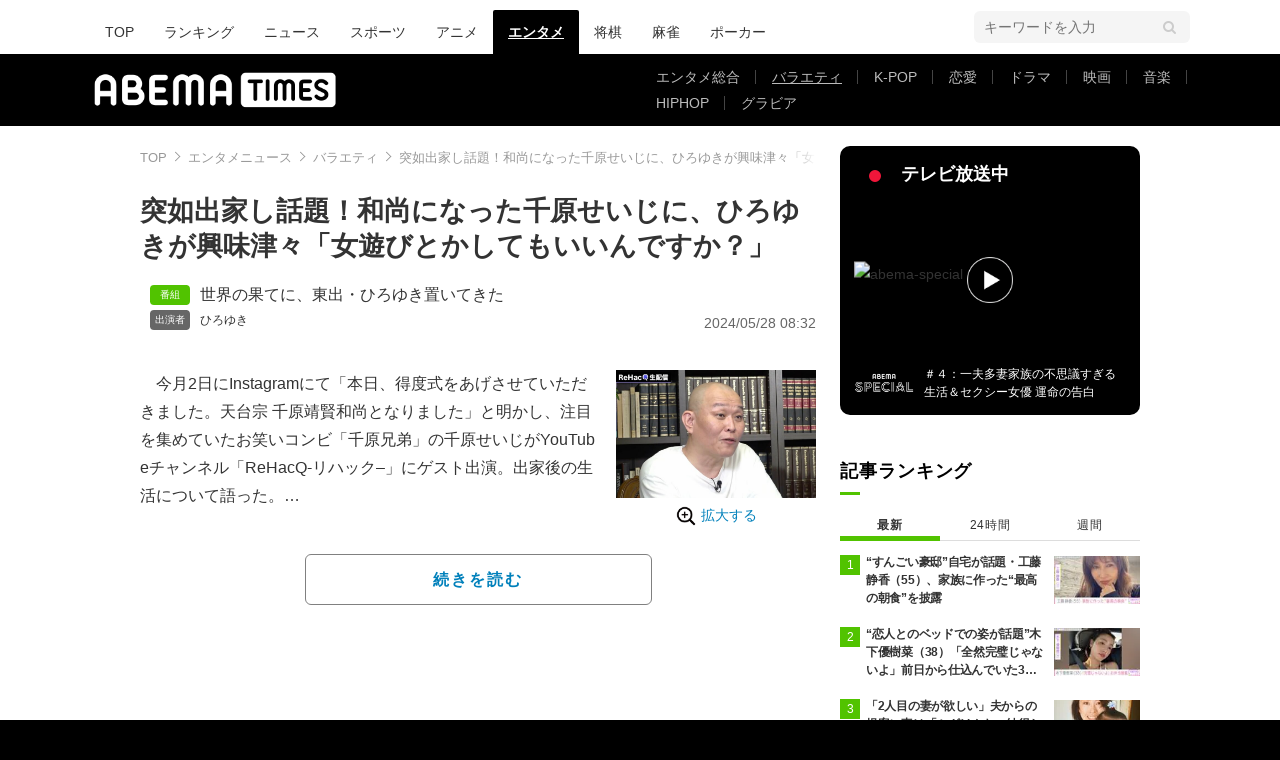

--- FILE ---
content_type: text/html; charset=utf-8
request_url: https://www.google.com/recaptcha/api2/aframe
body_size: 265
content:
<!DOCTYPE HTML><html><head><meta http-equiv="content-type" content="text/html; charset=UTF-8"></head><body><script nonce="sh6gGg5p0u5iPhpxU217nA">/** Anti-fraud and anti-abuse applications only. See google.com/recaptcha */ try{var clients={'sodar':'https://pagead2.googlesyndication.com/pagead/sodar?'};window.addEventListener("message",function(a){try{if(a.source===window.parent){var b=JSON.parse(a.data);var c=clients[b['id']];if(c){var d=document.createElement('img');d.src=c+b['params']+'&rc='+(localStorage.getItem("rc::a")?sessionStorage.getItem("rc::b"):"");window.document.body.appendChild(d);sessionStorage.setItem("rc::e",parseInt(sessionStorage.getItem("rc::e")||0)+1);localStorage.setItem("rc::h",'1769786032889');}}}catch(b){}});window.parent.postMessage("_grecaptcha_ready", "*");}catch(b){}</script></body></html>

--- FILE ---
content_type: application/javascript; charset=utf-8
request_url: https://fundingchoicesmessages.google.com/f/AGSKWxVOBD-NZF14VDcWnq-VZ1rTbeexKh-6GdzZd-WusU1iFl2VrZEB4DlpEc_kjlzqk13dwqY7GZxhG7aSYVotDrIinkE7mSO8MVi_bsNeiGtEHbm4Rfpzla-J4YPRfP2PbpwAoS5HPZXaEcx_TMPBQG5CUb1GQBc0zBPqm6WETnmnAG1KH8V2tow4I-5_/_/ads.client-_banner_ad.=akiba_ads_/ad_data_-ad-random/
body_size: -1281
content:
window['6e34f100-2866-425c-b112-a78523eb1a62'] = true;

--- FILE ---
content_type: application/javascript;charset=UTF-8
request_url: https://jp.popin.cc/popin_discovery/recommend?mode=new&url=https%3A%2F%2Ftimes.abema.tv%2Farticles%2F-%2F10128173&alg=ltr&media=times.abema.tv&agency=popinag&device=pc&extra=mac&topn=50&ad=150&uid=715f9323b935b80f0ac1769786027640&info=eyJ1c2VyX3RkX29zIjoiTWFjIiwidXNlcl90ZF9vc192ZXJzaW9uIjoiMTAuMTUuNyIsInVzZXJfdGRfYnJvd3NlciI6IkNocm9tZSIsInVzZXJfdGRfYnJvd3Nlcl92ZXJzaW9uIjoiMTMxLjAuMCIsInVzZXJfdGRfc2NyZWVuIjoiMTI4MHg3MjAiLCJ1c2VyX3RkX3ZpZXdwb3J0IjoiMTI4MHg3MjAiLCJ1c2VyX3RkX3VzZXJfYWdlbnQiOiJNb3ppbGxhLzUuMCAoTWFjaW50b3NoOyBJbnRlbCBNYWMgT1MgWCAxMF8xNV83KSBBcHBsZVdlYktpdC81MzcuMzYgKEtIVE1MLCBsaWtlIEdlY2tvKSBDaHJvbWUvMTMxLjAuMC4wIFNhZmFyaS81MzcuMzY7IENsYXVkZUJvdC8xLjA7ICtjbGF1ZGVib3RAYW50aHJvcGljLmNvbSkiLCJ1c2VyX3RkX3JlZmVycmVyIjoiIiwidXNlcl90ZF9wYXRoIjoiL2FydGljbGVzLy0vMTAxMjgxNzMiLCJ1c2VyX3RkX2NoYXJzZXQiOiJ1dGYtOCIsInVzZXJfdGRfbGFuZ3VhZ2UiOiJlbi11c0Bwb3NpeCIsInVzZXJfdGRfY29sb3IiOiIyNC1iaXQiLCJ1c2VyX3RkX3RpdGxlIjoiJUU3JUFBJTgxJUU1JUE2JTgyJUU1JTg3JUJBJUU1JUFFJUI2JUUzJTgxJTk3JUU4JUE5JUIxJUU5JUExJThDJUVGJUJDJTgxJUU1JTkyJThDJUU1JUIwJTlBJUUzJTgxJUFCJUUzJTgxJUFBJUUzJTgxJUEzJUUzJTgxJTlGJUU1JThEJTgzJUU1JThFJTlGJUUzJTgxJTlCJUUzJTgxJTg0JUUzJTgxJTk4JUUzJTgxJUFCJUUzJTgwJTgxJUUzJTgxJUIyJUUzJTgyJThEJUUzJTgyJTg2JUUzJTgxJThEJUUzJTgxJThDJUU4JTg4JTg4JUU1JTkxJUIzJUU2JUI0JUE1JUUzJTgwJTg1JUUzJTgwJThDJUU1JUE1JUIzJUU5JTgxJThBJUUzJTgxJUIzJUUzJTgxJUE4JUUzJTgxJThCJUUzJTgxJTk3JUUzJTgxJUE2JUUzJTgyJTgyJUUzJTgxJTg0JUUzJTgxJTg0JUUzJTgyJTkzJUUzJTgxJUE3JUUzJTgxJTk5JUUzJTgxJThCJUVGJUJDJTlGJUUzJTgwJThEJTIwJTdDJTIwJUUzJTgzJTkwJUUzJTgzJUE5JUUzJTgyJUE4JUUzJTgzJTg2JUUzJTgyJUEzJTIwJTdDJTIwQUJFTUElMjBUSU1FUyUyMCU3QyUyMCVFMyU4MiVBMiVFMyU4MyU5OSVFMyU4MyU5RSVFMyU4MiVCRiVFMyU4MiVBNCVFMyU4MyVBMCVFMyU4MiVCQSIsInVzZXJfdGRfdXJsIjoiaHR0cHM6Ly90aW1lcy5hYmVtYS50di9hcnRpY2xlcy8tLzEwMTI4MTczP3V0bV9jYW1wYWlnbj1hYmVtYXRpbWVzX3JhbmthcnRpY2xlXzEwMTI4MTczJnV0bV9jb250ZW50PTEwMTIzNDIzJnV0bV9tZWRpdW09YWJlbWF0aW1lcyZ1dG1fc291cmNlPWFiZW1hdGltZXMiLCJ1c2VyX3RkX3BsYXRmb3JtIjoiTGludXggeDg2XzY0IiwidXNlcl90ZF9ob3N0IjoidGltZXMuYWJlbWEudHYiLCJ1c2VyX3RkX2RldmljZSI6InBjIiwidXNlcl9kZXZpY2UiOiJwYyIsInVzZXJfdGltZSI6MTc2OTc4NjAyNzY0NCwiZnJ1aXRfYm94X3Bvc2l0aW9uIjoiIiwiZnJ1aXRfc3R5bGUiOiIifQ==&r_category=all&callback=popInRequestCallBack0
body_size: 14647
content:
popInRequestCallBack0({"author_name":null,"image":"c3ea34f9206c430ab57cc0a26ad9587a.jpg","common_category":["entertainment","hobby"],"image_url":"https://times-abema.ismcdn.jp/mwimgs/0/e/-/img_0ec2649cf53ced96ea60b053e9f7fb05309115.jpg","title":"突如出家し話題！和尚になった千原せいじに、ひろゆきが興味津々「女遊びとかしてもいいんですか？」 | バラエティ | ABEMA TIMES | アベマタイムズ","category":"世界の果てに、東出・ひろゆき置いてきた","keyword":[],"url":"https://times.abema.tv/articles/-/10128173","pubdate":"202405280000000000","related":[{"url":"https://abema.tv/video/episode/89-77_s10_p214","title":"NewsBAR橋下 - 本編 - #209 橋下徹×千原せいじ...迷惑動画の償い方&SNS活用法/不倫騒動2度...復帰のあり方 (ニュース) | 無料動画・見逃し配信を見るなら | ABEMA","image":"137ed2a9b99052beff888c47ad8b528d.jpg","pubdate":"000000000000000000","category":"NewsBAR橋下","common_category":["beauty","business"],"image_url":"https://hayabusa.io/abema/programs/89-77_s10_p214/thumb002.w800.v1683430025.jpg","task":"abema_tv_video_episode_task","safe_text":true,"tag":"go","score":0.3383378938179949},{"url":"https://abema.tv/video/episode/89-66_s99_p3676","title":"#アベプラ【平日よる9時〜生放送】 - 企画 - \"早生まれ\"格差どう解消?カギはカジュアル留年?千原せいじ「何年かかんねん!!」 (ニュース) | 無料動画・見逃し配信を見るなら | ABEMA","image":"dab958b0c53659e248be88752c058bfe.jpg","pubdate":"000000000000000000","category":"#アベプラ【平日よる9時〜生放送】","common_category":["digital","health"],"image_url":"https://hayabusa.io/abema/programs/89-66_s99_p3676/thumb001.w800.v1676874662.jpg","task":"abema_tv_video_episode_task","safe_text":true,"tag":"go","score":0.3383378938179949},{"url":"https://abema.tv/video/episode/871-25_s1_p206","title":"相席食堂 - 最新回 - “相席レジェンド”の２人が旅する「レジェンド相席」　千原せいじvsスギちゃん (バラエティ) | 無料動画・見逃し配信を見るなら | ABEMA","image":"f5a02cf547c091a4bce3744c79ae8395.jpg","pubdate":"000000000000000000","category":"バラエティ","common_category":["digital","entertainment"],"image_url":"https://hayabusa.io/abema/programs/871-25_s1_p206/thumb001.w800.v1683604224.jpg","task":"abema_tv_video_episode_task","safe_text":true,"tag":"go","score":0.3383378938179949},{"url":"https://abema.tv/video/episode/89-131_s3_p189","title":"【公式】切り抜きまとめ - アベプラ - 千原せいじ×参政党「ややこしいの来たで」 (ニュース) | 無料動画・見逃し配信を見るなら | ABEMA","image":"ca932ea55c27b86470c40a0c4ca3f952.jpg","pubdate":"000000000000000000","category":"【公式】切り抜きまとめ","common_category":["hobby","digital"],"image_url":"https://hayabusa.io/abema/programs/89-131_s3_p189/thumb001.w800.v1663168320.jpg","task":"abema_tv_video_episode_task","safe_text":true,"tag":"go","score":0.3383378938179949},{"url":"https://abema.tv/video/episode/89-131_s3_p625","title":"【公式】切り抜きまとめ - アベプラ - 千原せいじの地方移住「半年間のお試し制度」 (ニュース) | 無料動画・見逃し配信を見るなら | ABEMA","image":"a78cbc9729019e017cffaa9f568bb4d7.jpg","pubdate":"000000000000000000","category":"【公式】切り抜きまとめ","common_category":["money","digital"],"image_url":"https://hayabusa.io/abema/programs/89-131_s3_p625/thumb002.w800.v1682323748.jpg","task":"abema_tv_video_episode_task","safe_text":true,"tag":"go","score":0.3383378938179949},{"url":"https://abema.tv/video/episode/89-66_s99_p5014","title":"「才能がない人は辞めて」日本政治のおかしさに吠える 千原せいじのニュース","image":"4fc88fceb0179aa7e331e5cce90b71cb.jpg","pubdate":"000000000000000000","category":"#アベプラ【平日よる9時〜生放送】","common_category":["trip","sports"],"image_url":"https://image.p-c2-x.abema-tv.com/image/programs/89-66_s99_p5014/thumb001.png?height=504&quality=75&width=896","task":"abema_tv_video_episode_task","safe_text":true,"tag":"go","score":0.2706703150543959},{"url":"https://abema.tv/video/episode/90-1449_s2_p102","title":"マッドマックスTV論破王 - 本編 - ひろゆきVS西野未姫　結婚指輪はつけるべきorつけなくてもいい (バラエティ) | 無料動画・見逃し配信を見るなら | ABEMA","image":"9e973d7bd024f3b8cb34b105b2ad657a.jpg","pubdate":"000000000000000000","category":"マッドマックスTV論破王","common_category":["entertainment","beauty"],"image_url":"https://hayabusa.io/abema/programs/90-1449_s2_p102/thumb002.w800.v1684216439.jpg","task":"abema_tv_video_episode_task","safe_text":true,"tag":"go","score":0.18706662809990784},{"url":"https://abema.tv/video/episode/90-1449_s2_p77","title":"マッドマックスTV論破王 - 本編 - #73：ひろゆきVS青木真也　謝る時に土下座はアリ？ナシ？ 呂布カルマVS佐藤マクファーレン優樹　同じ女性を取り合った男同士の友情は成立する？ (バラエティ) | 無料動画・見逃し配信を見るなら | ABEMA","image":"2b11725396ecad1eccd3f76960b0fadf.jpg","pubdate":"000000000000000000","category":"マッドマックスTV論破王","common_category":["entertainment","lovemarrige"],"image_url":"https://hayabusa.io/abema/programs/90-1449_s2_p77/thumb002.w800.v1684216438.jpg","task":"abema_tv_video_episode_task","safe_text":true,"tag":"go","score":0.18706662809990784},{"url":"https://abema.tv/video/episode/90-1449_s2_p66","title":"マッドマックスTV論破王 - 本編 - #66：ひろゆきVSエルフ荒川 自撮り写真は盛るべき？VSぱーてぃーちゃん 男女コンビ・トリオは天下を取れる？ (バラエティ) | 無料動画・見逃し配信を見るなら | ABEMA","image":"5936e45ce2e949ac484201e7b0b74f7f.jpg","pubdate":"000000000000000000","category":"マッドマックスTV論破王","common_category":["entertainment","hobby"],"image_url":"https://hayabusa.io/abema/programs/90-1449_s2_p66/thumb002.w800.v1684216438.jpg","task":"abema_tv_video_episode_task","safe_text":true,"tag":"go","score":0.18706662809990784},{"url":"https://abema.tv/video/episode/90-1449_s2_p88","title":"マッドマックスTV論破王 - 本編 - #81：【みひろも参戦決定！？】ひろゆきVSクロコップ 格闘技界で必要なのは人気？強さ？ 呂布カルマVS佐藤マクファーレン優樹も！ (バラエティ) | 無料動画・見逃し配信を見るなら | ABEMA","image":"290532481355b57afea97a7b920d72cf.jpg","pubdate":"000000000000000000","category":"マッドマックスTV論破王","common_category":["entertainment","hobby"],"image_url":"https://hayabusa.io/abema/programs/90-1449_s2_p88/thumb002.w800.v1684216439.jpg","task":"abema_tv_video_episode_task","safe_text":true,"tag":"go","score":0.18706662809990784},{"url":"https://abema.tv/video/episode/90-1449_s2_p67","title":"マッドマックスTV論破王 - 本編 - #67：ひろゆきVSエルフ荒川 生きやすいのはポジティブ？ネガティブ？VSぱーてぃーちゃん ひろゆきはギャル！ (バラエティ) | 無料動画・見逃し配信を見るなら | ABEMA","image":"cc20f4cf9270d3d604bbf146d53f44c9.jpg","pubdate":"000000000000000000","category":"マッドマックスTV論破王","common_category":["entertainment","fashion"],"image_url":"https://hayabusa.io/abema/programs/90-1449_s2_p67/thumb002.w800.v1684216438.jpg","task":"abema_tv_video_episode_task","safe_text":true,"tag":"go","score":0.18706662809990784},{"url":"https://abema.tv/video/episode/90-1449_s2_p79","title":"マッドマックスTV論破王 - 本編 - #74：呂布カルマVS加藤鷹　大事なのは体の相性？性格の相性？ ひろゆきVS中島知子　魅力的なのは気が強い女？控えめな女？ (バラエティ) | 無料動画・見逃し配信を見るなら | ABEMA","image":"7d772d95e98e20554d866167722f1837.jpg","pubdate":"000000000000000000","category":"マッドマックスTV論破王","common_category":["entertainment","hobby"],"image_url":"https://hayabusa.io/abema/programs/90-1449_s2_p79/thumb002.w800.v1684216439.jpg","task":"abema_tv_video_episode_task","safe_text":true,"tag":"go","score":0.18706662809990784},{"url":"https://abema.tv/video/episode/90-1449_s2_p94","title":"マッドマックスTV論破王 - 本編 - #85：号泣！？　ひろゆきVSゆきぽよ【人生の大事な局面を占いで決めるのはアリ？】 パックンVSみひろ【避妊具は男性が持つべきor女性が持つべき】 (バラエティ) | 無料動画・見逃し配信を見るなら | ABEMA","image":"95aac1d8a9bec78752bb044095491d7a.jpg","pubdate":"000000000000000000","category":"マッドマックスTV論破王","common_category":["beauty","lovemarrige"],"image_url":"https://hayabusa.io/abema/programs/90-1449_s2_p94/thumb002.w800.v1684216439.jpg","task":"abema_tv_video_episode_task","safe_text":true,"tag":"go","score":0.18706662809990784},{"url":"https://abema.tv/video/episode/90-1449_s2_p62","title":"マッドマックスTV論破王 - 本編 - #63：ひろゆきVS鳥居みゆき 一生乳歯or永久歯？呂布カルマVS和田まんじゅう 呂布カルマはバラエティに出るな！？ (バラエティ) | 無料動画・見逃し配信を見るなら | ABEMA","image":"5676d108147fdbf9b5318c0cc13cf2b5.jpg","pubdate":"000000000000000000","category":"マッドマックスTV論破王","common_category":["entertainment","beauty"],"image_url":"https://hayabusa.io/abema/programs/90-1449_s2_p62/thumb002.w800.v1684216438.jpg","task":"abema_tv_video_episode_task","safe_text":true,"tag":"go","score":0.18706662809990784},{"url":"https://abema.tv/video/episode/90-1449_s2_p73","title":"マッドマックスTV論破王 - 本編 - 【未公開編】ひろゆきVS武井壮 百獣の王に相応しいのは「武井壮」or「ライオン」 (バラエティ) | 無料動画・見逃し配信を見るなら | ABEMA","image":"053d164e1eda9a5d50f6665038e488b0.jpg","pubdate":"000000000000000000","category":"マッドマックスTV論破王","common_category":["entertainment","electronics"],"image_url":"https://hayabusa.io/abema/programs/90-1449_s2_p73/thumb002.w800.v1684216438.jpg","task":"abema_tv_video_episode_task","safe_text":true,"tag":"go","score":0.18706662809990784},{"url":"https://abema.tv/video/episode/90-1449_s2_p96","title":"マッドマックスTV論破王 - 本編 - #86：【紗倉まな参戦！】VS呂布カルマ エロいのは男or女　ひろゆきVSJOY ペットにするならネコorダンゴムシ (バラエティ) | 無料動画・見逃し配信を見るなら | ABEMA","image":"922b2dc54f2bf3b2d41379a8773287ee.jpg","pubdate":"000000000000000000","category":"マッドマックスTV論破王","common_category":["digital","beauty"],"image_url":"https://hayabusa.io/abema/programs/90-1449_s2_p96/thumb002.w800.v1684216439.jpg","task":"abema_tv_video_episode_task","safe_text":true,"tag":"go","score":0.18706662809990784},{"url":"https://abema.tv/video/episode/90-1449_s2_p74","title":"マッドマックスTV論破王 - 本編 - #71：激闘再び！ ひろゆきVS呂布カルマ 故人の悪口を言うのはアリ？ナシ？呂布カルマvs晋平太 韻を踏まないラッパーはナシ？ (バラエティ) | 無料動画・見逃し配信を見るなら | ABEMA","image":"f9aeb06f1dffad32b2ca7cabb12f9dca.jpg","pubdate":"000000000000000000","category":"マッドマックスTV論破王","common_category":["entertainment","digital"],"image_url":"https://hayabusa.io/abema/programs/90-1449_s2_p74/thumb002.w800.v1684216438.jpg","task":"abema_tv_video_episode_task","safe_text":true,"tag":"go","score":0.18706662809990784},{"url":"https://abema.tv/video/episode/90-1449_s2_p90","title":"マッドマックスTV論破王 - 本編 - #83：【男女関係討論SP！】　ひろゆきVSJOY 度がすぎるスキンシップはアリ？ナシ？　さらに呂布カルマVSエルフ・とろサーモン久保田VS野々村友紀子！ (バラエティ) | 無料動画・見逃し配信を見るなら | ABEMA","image":"94f5a766eedb6771b0b140aa157a81ba.jpg","pubdate":"000000000000000000","category":"マッドマックスTV論破王","common_category":["entertainment","beauty"],"image_url":"https://hayabusa.io/abema/programs/90-1449_s2_p90/thumb002.w800.v1684216439.jpg","task":"abema_tv_video_episode_task","safe_text":true,"tag":"go","score":0.18706662809990784},{"url":"https://abema.tv/video/episode/90-1449_s2_p80","title":"マッドマックスTV論破王 - 本編 - #75：MCニューヨークが呂布カルマに初挑戦！ さらに新婚西野未姫が緊急参戦！ひろゆきvs呂布カルマ 頂上決戦も！ (バラエティ) | 無料動画・見逃し配信を見るなら | ABEMA","image":"59d3a2cd7c8e01a97019dc09bbaf4cd0.jpg","pubdate":"000000000000000000","category":"マッドマックスTV論破王","common_category":["entertainment","digital"],"image_url":"https://hayabusa.io/abema/programs/90-1449_s2_p80/thumb002.w800.v1684216439.jpg","task":"abema_tv_video_episode_task","safe_text":true,"tag":"go","score":0.18706662809990784},{"url":"https://abema.tv/video/episode/89-131_s3_p248","title":"【公式】切り抜きまとめ - アベプラ - 旧統一教会の現役信者 ひろゆきに聞きたいコト (ニュース) | 無料動画・見逃し配信を見るなら | ABEMA","image":"73920fb6d37d50948437d601a7498987.jpg","pubdate":"000000000000000000","category":"【公式】切り抜きまとめ","common_category":["beauty","entertainment"],"image_url":"https://hayabusa.io/abema/programs/89-131_s3_p248/thumb002.w800.v1663168322.jpg","task":"abema_tv_video_episode_task","safe_text":true,"tag":"go","score":0.18706662809990784}],"hot":[],"share":0,"pop":[],"ad":[],"ad_video":[],"ad_image":[],"ad_wave":[],"ad_vast_wave":[],"ad_reserved":[],"ad_reserved_video":[],"ad_reserved_image":[],"ad_reserved_wave":[],"recommend":[],"cookie":[],"cf":[],"e_ranking":[],"time":1769786030,"logid":"be325cb8-41e3-47e4-83fc-214c66ef9c9f","alg":"ltr","safe_image":null,"safe_text":true,"identity":null,"ip":"18.219.188.125","v_dish_labels":"世界の,top","v_dish_tlabels":"千原せいじ,ひろゆき,バラエティ,times,興味,話題,出家,和尚,遊び","comment_like":[],"comment_comments":[],"article_wave":[],"cdata":"e30=","dmf":"m","fraud_control":false});

--- FILE ---
content_type: application/javascript
request_url: https://static-rise.enhance.co.jp/cdn/ADU-FG51HZON/68f86c23e6178808bc3cc485/template.js
body_size: 19304
content:
(()=>{let T={tags:{"6762494d937e5708e62b8cf9":{escapedHtml:'<div id="rise-inters-ads"></div><script>(()=>{let r="INTERSTITIAL",v=(F("SCRIPT_LOADED"),"6762494d937e5708e62b8cf9"),n={r:255,g:255,b:255,a:1},u=1,h=24,t={r:111,g:107,b:107,a:1},o=100,_,C,d,l,s,g,f,E,w,I,U=0,T=!1,q,c,z,j=0,b,x,B,L,A,V=!1,S=!1,O=!1,J=!1,Q="SINGLE",a="SINGLE",y=\'<script type="text/javascript">\\n  var microadCompass = microadCompass || {};\\n  microadCompass.queue = microadCompass.queue || [];\\n<\\/script>\\n<script type="text/javascript" charset="UTF-8" src="//j.microad.net/js/compass.js" onload="new microadCompass.AdInitializer().initialize();" async><\\/script>\\n<div id="29503d622960115cbb19d7e1cc4da7d2" >\\n  <script type="text/javascript">\\n    microadCompass.queue.push({\\n      "spot": "29503d622960115cbb19d7e1cc4da7d2"\\n    });\\n  <\\/script>\\n</div>\\n\\n<script>\\n  (function customCss(){\\n    var customCssIntervalCount = 1;\\n    var customInterval = setInterval(function () {\\n      if (customCssIntervalCount > 15) {\\n        clearInterval(customInterval);\\n        return;\\n      }\\n      customCssIntervalCount = customCssIntervalCount + 1;\\n      var riseInterstitialEl = document.getElementById("rise-interstitial-area");\\n      if (riseInterstitialEl) {\\n        riseInterstitialEl.style.zIndex = 2147483647;\\n      };\\n    }, 100);\\n  })();\\n<\\/script>\\n\\n<script>\\n(function customXBtnCss() {\\n  let closeButtonLine = 8, // // Line of Close Button\\n    closeButtonColor = "#000", // Font Color of Close Button\\n    closeButtonSize = 16, // Font Size of Close Button\\n    closeButtonArea = 24, //height close button area\\n    nonClickableHeight = 20, //height non clickable area\\n    isPriorityAds = false, //Enable (true) or disable (false) priority ads.\\n    extraClickableDistance = 2, //Extra clickable distance for priority ads\\n    closeButtonPosition = "BOTTOM_LEFT"; //Close button possible values: "BOTTOM_LEFT", "BOTTOM_RIGHT", "TOP_LEFT", "TOP_RIGHT"\\n  let customYDAIntervalCount = 1,\\n    isCloseButtonSquare = false;\\n  const preventDefault = (e) => e.preventDefault();\\n  function debounceCreative(func, wait = 100) {\\n    let timeout;\\n    return () => {\\n      clearTimeout(timeout);\\n      timeout = setTimeout(func, wait);\\n    };\\n  }\\n  function hasYadsElement(el) {\\n    return [...el.querySelectorAll("*")].some((child) => {\\n      const id = child.id?.toLowerCase() || "";\\n      const cls = child.className?.toLowerCase() || "";\\n      return id.includes("yads") || cls.includes("yads");\\n    });\\n  }\\n  function hasPrioritizeAds(\\n    event,\\n    linkCloseEl,\\n    closeBtnPos,\\n    cbNoHandle,\\n    cbNonClickableArea\\n  ) {\\n    let x, y;\\n    if (event.type === "touchstart" && event.touches?.[0]) {\\n      x = event.touches[0].clientX;\\n      y = event.touches[0].clientY;\\n    } else {\\n      x = event.clientX;\\n      y = event.clientY;\\n    }\\n    const r = linkCloseEl.getBoundingClientRect();\\n    const x1 = r.x,\\n      y1 = r.y,\\n      x2 = r.x + r.width,\\n      y2 = r.y + r.height;\\n    nonClickableHeight = nonClickableHeight ? nonClickableHeight : 0;\\n    extraClickableDistance = extraClickableDistance\\n      ? extraClickableDistance\\n      : 0;\\n    let nonClickableDividerHeight = nonClickableHeight\\n      ? nonClickableHeight / 2\\n      : 0;\\n    if (nonClickableDividerHeight) {\\nif (\\n  (closeBtnPos == "TOP_LEFT" &&\\n    (\\n      // Mép phải\\n      (x >= x2 - nonClickableDividerHeight &&\\n       x <  x2 - extraClickableDistance &&\\n       y >= y1 && y <= y2) ||\\n      // Mép dưới\\n      (x >= x1 && x <= x2 &&\\n       y >= y2 - nonClickableDividerHeight &&\\n       y <  y2 - extraClickableDistance)\\n    )\\n  ) ||\\n  (closeBtnPos == "TOP_RIGHT" &&\\n    (\\n      // Mép trái\\n      (x <= x1 + nonClickableDividerHeight &&\\n       x >  x1 + extraClickableDistance &&\\n       y >= y1 && y <= y2) ||\\n      // Mép dưới\\n      (x >= x1 && x <= x2 &&\\n       y >= y2 - nonClickableDividerHeight &&\\n       y <  y2 - extraClickableDistance)\\n    )\\n  ) ||\\n  (closeBtnPos == "BOTTOM_LEFT" &&\\n    (\\n      // Mép phải\\n      (x >= x2 - nonClickableDividerHeight &&\\n       x <  x2 - extraClickableDistance &&\\n       y >= y1 && y <= y2) ||\\n      // Mép trên\\n      (x >= x1 && x <= x2 &&\\n       y <= y1 + nonClickableDividerHeight &&\\n       y >  y1 + extraClickableDistance)\\n    )\\n  ) ||\\n  (closeBtnPos == "BOTTOM_RIGHT" &&\\n    (\\n      // Mép trái\\n      (x <= x1 + nonClickableDividerHeight &&\\n       x >  x1 + extraClickableDistance &&\\n       y >= y1 && y <= y2) ||\\n      // Mép trên\\n      (x >= x1 && x <= x2 &&\\n       y <= y1 + nonClickableDividerHeight &&\\n       y >  y1 + extraClickableDistance)\\n    )\\n  )\\n) {\\n  cbNonClickableArea();\\n}\\n    }\\n    let isPriority = true;\\n    if (\\n      x >= x1 + nonClickableDividerHeight &&\\n      x <= x2 - nonClickableDividerHeight &&\\n      y >= y1 + nonClickableDividerHeight &&\\n      y <= y2 - nonClickableDividerHeight\\n    )\\n      isPriority = false;\\n    return isPriority;\\n  }\\n  function styleCreativeXCloseBtn(closeDivParentInterstitial) {\\n    let marginBorderXBtn = 3;\\n    let closeButtonSVGInterstitial = document.createElement("div");\\n    closeButtonSVGInterstitial.id = "btn-close-ad-interstitial";\\n    closeButtonSVGInterstitial.style.position = "absolute";\\n    closeButtonSVGInterstitial.style.cursor = "pointer";\\n    closeButtonSVGInterstitial.style.padding = "0px";\\n    closeButtonSVGInterstitial.style.display = "flex";\\n    closeButtonSVGInterstitial.style.justifyContent = "center";\\n    closeButtonSVGInterstitial.style.alignItems = "center";\\n    switch (closeButtonPosition) {\\n      case "BOTTOM_RIGHT":\\n        closeDivParentInterstitial.style.position = "absolute";\\n        closeDivParentInterstitial.style.right = "0px";\\n        closeDivParentInterstitial.style.bottom = "0px";\\n        break;\\n      case "BOTTOM_LEFT":\\n        closeDivParentInterstitial.style.position = "absolute";\\n        closeDivParentInterstitial.style.left = "0px";\\n        closeDivParentInterstitial.style.bottom = "0px";\\n        break;\\n      case "TOP_LEFT":\\n        closeDivParentInterstitial.style.position = "absolute";\\n        closeDivParentInterstitial.style.left = "0px";\\n        closeDivParentInterstitial.style.top = "0px";\\n        break;\\n      case "TOP_RIGHT":\\n        closeDivParentInterstitial.style.position = "absolute";\\n        closeDivParentInterstitial.style.right = "0px";\\n        closeDivParentInterstitial.style.top = "0px";\\n        break;\\n      default:\\n        closeDivParentInterstitial.style.position = "absolute";\\n        closeDivParentInterstitial.style.left = "0px";\\n        closeDivParentInterstitial.style.top = "0px";\\n        break;\\n    }\\n    var color = "white";\\n    if (closeButtonColor) {\\n      color = closeButtonColor;\\n    }\\n    closeSVGElm = document.createElementNS("http://www.w3.org/2000/svg", "svg");\\n    iconLine = document.createElementNS("http://www.w3.org/2000/svg", "line");\\n    iconLine2 = document.createElementNS("http://www.w3.org/2000/svg", "line");\\n    closeSVGElm.setAttribute("viewBox", "0 0 100 100");\\n    closeSVGElm.classList.add("close-icon-interstitial");\\n    iconLine.setAttribute("id", "line1");\\n    iconLine.setAttribute("stroke", color);\\n    iconLine.setAttribute("stroke-width", closeButtonLine);\\n    iconLine2.setAttribute("id", "line1");\\n    iconLine2.setAttribute("stroke", color);\\n    iconLine2.setAttribute("stroke-width", closeButtonLine);\\n    if (isCloseButtonSquare == null || isCloseButtonSquare == undefined) {\\n      closeSVGElm.style.border = "1.5px solid " + color;\\n      iconLine.setAttribute("x1", "80");\\n      iconLine.setAttribute("y1", "20");\\n      iconLine.setAttribute("x2", "20");\\n      iconLine.setAttribute("y2", "80");\\n      iconLine2.setAttribute("x1", "20");\\n      iconLine2.setAttribute("y1", "20");\\n      iconLine2.setAttribute("x2", "80");\\n      iconLine2.setAttribute("y2", "80");\\n    } else {\\n      if (isCloseButtonSquare) {\\n        closeSVGElm.style.border = "1.5px solid " + color;\\n        iconLine.setAttribute("x1", "80");\\n        iconLine.setAttribute("y1", "20");\\n        iconLine.setAttribute("x2", "20");\\n        iconLine.setAttribute("y2", "80");\\n        iconLine2.setAttribute("x1", "20");\\n        iconLine2.setAttribute("y1", "20");\\n        iconLine2.setAttribute("x2", "80");\\n        iconLine2.setAttribute("y2", "80");\\n      } else {\\n        iconLine.setAttribute("x1", "100");\\n        iconLine.setAttribute("y1", "0");\\n        iconLine.setAttribute("x2", "0");\\n        iconLine.setAttribute("y2", "100");\\n        iconLine2.setAttribute("x1", "0");\\n        iconLine2.setAttribute("y1", "0");\\n        iconLine2.setAttribute("x2", "100");\\n        iconLine2.setAttribute("y2", "100");\\n      }\\n    }\\n    closeSVGElm.appendChild(iconLine);\\n    closeSVGElm.appendChild(iconLine2);\\n    closeButtonSVGInterstitial.style.width = closeButtonArea + "px";\\n    closeButtonSVGInterstitial.style.height = closeButtonArea + "px";\\n    closeSVGElm.setAttribute("height", closeButtonSize + "px");\\n    closeButtonSVGInterstitial.appendChild(closeSVGElm);\\n    closeDivParentInterstitial.appendChild(closeButtonSVGInterstitial);\\n  }\\n  function handleRedirectLP(parentEleYad) {\\n    const a = document.createElement("a");\\n    a.href = parentEleYad.href;\\n    a.target = "_blank";\\n    a.rel = "noopener noreferrer";\\n    document.body.appendChild(a);\\n    a.click();\\n    a.remove();\\n  }\\n  var customXBtnInterval = setInterval(function () {\\n    if (customYDAIntervalCount > 100) {\\n      let riseInterstitialEl = document.getElementById(\\n        "rise-interstitial-area"\\n      );\\n      if (riseInterstitialEl) {\\n        riseInterstitialEl.style.display = "unset";\\n      }\\n      clearInterval(customXBtnInterval);\\n      return;\\n    }\\n    customYDAIntervalCount++;\\n    var riseInterstitialEl = document.getElementById("rise-interstitial-area");\\n    if (!riseInterstitialEl) return;\\n    riseInterstitialEl.style.display = "none";\\n    var riseIframeEl = riseInterstitialEl.querySelector("iframe");\\n    if (\\n      !riseIframeEl ||\\n      !riseIframeEl.contentWindow ||\\n      !riseIframeEl.contentWindow.document\\n    ) {\\n      riseInterstitialEl.style.display = "unset";\\n      return;\\n    }\\n    var iframeDocument = riseIframeEl.contentWindow.document;\\n    var divElements = iframeDocument.querySelectorAll("div");\\n    let currentYadsEl = null;\\n    var isYDA = Array.from(divElements).some((div) => {\\n      let isYDAEl = hasYadsElement(div);\\n      if (isYDAEl) {\\n        currentYadsEl = div;\\n        return true;\\n      }\\n      return false;\\n    });\\n    if (!isYDA) {\\n      riseInterstitialEl.style.display = "unset";\\n      return;\\n    }\\n    let divCloseTextEl = iframeDocument.getElementById("rise-close-text-base");\\n    if (!divCloseTextEl) {\\n      riseInterstitialEl.style.display = "unset";\\n      return;\\n    }\\n    let closeParent = divCloseTextEl.parentElement;\\n    let closeDivParentInterstitial = document.createElement("div");\\n    closeDivParentInterstitial.id = "close-banner-ad-interstitial";\\n    closeDivParentInterstitial.style.lineHeight = "1.5";\\n    closeDivParentInterstitial.style.overflow = "visible";\\n    closeDivParentInterstitial.style.boxSizing = "border-box";\\n    closeDivParentInterstitial.style.display = "none";\\n    closeDivParentInterstitial.style.justifyContent = "center";\\n    closeDivParentInterstitial.style.alignItems = "center";\\n    closeDivParentInterstitial.style.width =\\n      "" + (closeButtonArea + nonClickableHeight) + "px";\\n    closeDivParentInterstitial.style.height =\\n      "" + (closeButtonArea + nonClickableHeight) + "px";\\n    closeDivParentInterstitial.style.zIndex = 9999;\\n    styleCreativeXCloseBtn(closeDivParentInterstitial);\\n    closeParent.appendChild(closeDivParentInterstitial);\\n    closeDivParentInterstitial.style.display = "flex";\\n    if (divCloseTextEl) {\\n      divCloseTextEl.remove();\\n      const observer = new MutationObserver(() => {\\n        const newEl = iframeDocument.getElementById("rise-close-text-base");\\n        if (newEl) newEl.remove();\\n      });\\n      observer.observe(iframeDocument.body, { childList: true, subtree: true });\\n    }\\n    riseInterstitialEl.style.display = "unset";\\n    let topMostRISECloseBtnParent = currentYadsEl;\\n    while (\\n      currentYadsEl.parentElement &&\\n      currentYadsEl.parentElement !== iframeDocument.body &&\\n      currentYadsEl.parentElement != closeDivParentInterstitial\\n    ) {\\n      currentYadsEl = currentYadsEl.parentElement;\\n      topMostRISECloseBtnParent = currentYadsEl;\\n    }\\n    let parentEleYad = null;\\n    if (topMostRISECloseBtnParent) {\\n      let isNativeBannerResponsive =\\n        riseIframeEl && riseIframeEl.width == "100%";\\n      let parentEleYads =\\n        topMostRISECloseBtnParent.getElementsByClassName("yads_ad_item");\\n      if (parentEleYads && parentEleYads.length) {\\n        parentEleYad = parentEleYads[0];\\n      }\\n      if (!parentEleYad) return;\\n      if (isNativeBannerResponsive) {\\n        riseIframeEl.style.height = window.innerHeight + "px";\\n        topMostRISECloseBtnParent.style.height = window.innerHeight + "px";\\n        window.addEventListener(\\n          "resize",\\n          debounceCreative(function () {\\n            riseIframeEl.style.height = window.innerHeight + "px";\\n            topMostRISECloseBtnParent.style.height = window.innerHeight + "px";\\n          }, 200)\\n        );\\n      } else {\\n        let heightParentYDA =\\n          riseIframeEl.getBoundingClientRect?.().height ||\\n          riseIframeEl.offsetHeight;\\n        if (heightParentYDA) {\\n          riseIframeEl.style.height = heightParentYDA + "px";\\n          topMostRISECloseBtnParent.style.height = heightParentYDA + "px";\\n        }\\n      }\\n      if (\\n        closeButtonPosition == "TOP_LEFT" ||\\n        closeButtonPosition == "TOP_RIGHT"\\n      ) {\\n        if (divElements && divElements[0]) {\\n          const bannerWrapper = divElements[0];\\n          if (bannerWrapper && bannerWrapper.style) {\\n            const wrapperChild = bannerWrapper.querySelector(":scope > div");\\n            if (wrapperChild && wrapperChild.style) {\\n              wrapperChild.style.top = bannerWrapper.style.top;\\n              bannerWrapper.style.top = "unset";\\n              wrapperChild.style.position = "absolute";\\n              wrapperChild.style.height = "100%";\\n            }\\n          }\\n        }\\n      }\\n      closeDivParentInterstitial.addEventListener("click", function (event) {\\n        event.stopPropagation();\\n        let isNonClickableArea = false;\\n        let isPrioritizeAds = hasPrioritizeAds(\\n          event,\\n          closeDivParentInterstitial,\\n          closeButtonPosition,\\n          preventDefault,\\n          function () {\\n            isNonClickableArea = true;\\n          }\\n        );\\n        if (!isPrioritizeAds || isNonClickableArea) {\\n          event.preventDefault();\\n        }\\n        if (isNonClickableArea) {\\n          return;\\n        }\\n        if (extraClickableDistance && isPrioritizeAds) {\\n          handleRedirectLP(parentEleYad);\\n          return;\\n        }\\n        riseInterstitialEl.style.display = "none";\\n      });\\n      clearInterval(customXBtnInterval);\\n    }\\n  }, 70);\\n})();\\n<\\/script>\',p="",$="",K=200,Z="",ee="",te="",m=!0,N=0,k=0,ne="CENTER",D="BOTTOM_LEFT",R="CLOSE_BUTTON_WITH_TEXT_BASE_ENGLISH",H=!1,P="TEXT_WITH_UNDERLINE",M={r:152,g:142,b:142,a:100},e=window.tagInfor,G=!0,ie=!1,le=100,se=!1,W="#gpt_unit_\\\\/22954913985\\\\/article_all_pc_anker_0 {\\n  z-index: 2147483646 !important;\\n}",X=0,re=16,oe="SQUARE",ae=20,de="OUTSIDE",ce=0,ye=44;var pe,ue,he,ge,fe;let Ee=30,Te=300,be=20,xe=1,me="NORMAL",ve={type:"gmoInterstitialAdClosed"};function Y(){window.top&&"function"==typeof window.top.postMessage&&window.top.postMessage(ve,"*")}function _e(e){e.preventDefault()}function Ce(){if(se)we();else{let t=null;e&&e.length&&e.forEach(function(e){e&&e.id&&e.id==v&&(t=e)}),t&&we(t)}}function we(e){if((C=document.createElement("div")).id="rise-interstitial-area",C.style.visibility="hidden",C.className="rise-interstitial-wrapper",(g=document.createElement("div")).id="close-banner-ad-interstitial",g.className="rise-interstitial-close-button",g.style.display="none",e&&e.hasOwnProperty("isValidRequestUrl")&&(0==e.isValidRequestUrl||"false"==e.isValidRequestUrl))return ee?void("DOUBLE"==a?((d=document.createElement("div")).id="rise-inters-double-ads",(l=document.createElement("div")).id="rise-inters-upper-ads",(s=document.createElement("div")).id="rise-inters-lower-ads",d.appendChild(l),d.appendChild(g),d.appendChild(s),Ye(ee,te),C.appendChild(d),document.body.appendChild(C),c=setInterval(Ie,K)):((_=document.createElement("div")).id="rise-inters-ads",C.appendChild(_),Fe(ee),document.body.appendChild(C),q=setInterval(function(){Be()},K))):void 0;(y||p)&&(F("BANNER_DETECTING"),"DOUBLE"==Q?((d=document.createElement("div")).id="rise-inters-double-ads",d.className="rise-interstitial-double-ads",(l=document.createElement("div")).id="rise-inters-upper-ads",l.className="rise-interstitial-double-upper-ads",(s=document.createElement("div")).id="rise-inters-lower-ads",s.className="rise-interstitial-double-lower-ads",d.appendChild(l),d.appendChild(g),d.appendChild(s),Ye(p,$),C.appendChild(d)):((_=document.createElement("div")).id="rise-inters-ads",_.className="rise-interstitial-ads",C.appendChild(_),Fe()),document.body.appendChild(C),C)&&(_||l||s)&&("DOUBLE"==Q?c=setInterval(Ie,K):q=setInterval(Be,K))}function Ie(){if(U>Ee)F("BANNER_NOT_FOUND",C),clearInterval(c),Ue();else if(!T){T=!0;var e=["iframe-upper-ads","iframe-lower-ads"],t=document.getElementsByTagName("iframe");if(U+=1,t&&t.length){for(var n=0;n<t.length;n++){var i=t[n];if(i&&-1<e.indexOf(i.id)&&i.contentWindow&&i.contentWindow.document){var l=i.contentWindow.document.getElementsByTagName("div");if(l&&l.length)for(var s=0;s<l.length;s++){var r=l[s];if(r&&r.id&&-1<r.id.indexOf("AD_")&&(I=r)&&I.getElementsByTagName("iframe")&&0<I.getElementsByTagName("iframe").length){r=I.getElementsByTagName("iframe")[0];if(r.offsetHeight<=1&&r.offsetWidth<=1&&r.getBoundingClientRect()&&r.getBoundingClientRect().height<=1&&r.getBoundingClientRect().width<=1)return void(T=!1);r=r.contentWindow.document;if(!r)return void(T=!1);let e=!1;(De(r)||ke(r))&&(e=!0,R="CLOSE_BUTTON_WITH_TEXT_BASE_ENGLISH"),o=a=r=void 0;p,$;r=e;if(C){if(!R&&H||R&&("CLOSE_BUTTON_WITH_TEXT_BASE_JAPANESE"===R||"CLOSE_BUTTON_WITH_TEXT_BASE_ENGLISH"===R)){let e=50;"TEXT_ONLY_3RC_2ND"!=P&&(e=r?22:18);M&&(M.r||M.g||M.b||M.a)&&(M.r,M.g,M.b,M.a);var o=document.createElement("a");o.innerHTML="CLOSE_BUTTON_WITH_TEXT_BASE_JAPANESE"==R||!R&&H?"とじる":"Close",o.style.position="absolute",o.style.fontSize=r?"13px":"12px",r?(o.style.left="50%",o.style.transform="translate(-50%, 0)",o.style.border="1px solid #0000008A",o.style.borderRadius="15px",o.style.textAlign="center",o.style.background="#ffffff",o.style.color="#0000008A"):(g.style.background="#ffffff",g.style.color="#0000008A"),o.style.height=e+"px","TEXT_ONLY_3RC_2ND"==P?(g.style.width=r?e+"px":"100%",g.style.height="56px",o.style.lineHeight="1em",o.style.overflow="hidden",o.style.textOverflow="ellipsis",o.style.width=r?e+"px":"35px",o.style.textAlign="center",o.style.alignContent="center"):(g.style.height=r?"54px":e+"px",g.style.width=r?"63px":"100%",r?(o.style.marginTop="10px",o.style.textDecoration="underline",o.style.width="63px"):o.style.width="100%"),r?o.addEventListener("click",function(e){e.stopPropagation(),e.preventDefault(),Y(),C.style.display="none",F("BANNER_CLOSED",C),k&&w&&location.replace(w)}):g.addEventListener("click",function(e){e.stopPropagation(),e.preventDefault(),Y(),C.style.display="none",F("BANNER_CLOSED",C),k&&w&&location.replace(w)}),g.appendChild(o)}else{r?N?(g.style.marginTop=N-14+"px",g.style.marginBottom=N-7+"px"):(g.style.marginTop="-14px",g.style.marginBottom="-7px"):N&&(g.style.marginTop=N+"px",g.style.marginBottom=N+"px"),(f=document.createElement("div")).id="btn-close-ad-interstitial",f.className="rise-interstitial-close-svg-button",f.style.margin="auto",f.style.cursor="pointer",f.style.padding="0px",qe();var o=h,a=h;r?(o=44==u?u:(h*u).toFixed(1)/.6,a=o):(o=re,a=re,f.style.display="flex"),f.style.width=o+"px",f.style.height=o+"px",E.setAttribute("height",a+"px"),f.appendChild(E),g.appendChild(f),f.addEventListener("click",function(e){e.preventDefault(),Y(),C.style.display="none",F("BANNER_CLOSED",C),k&&w&&location.replace(w)})}C.style.visibility="visible",d&&(d.style.position="absolute",d.style.top="50%",d.style.left="50%",d.style.transform="translate(-50%, -50%)")}return clearInterval(c),F("BANNER_DISPLAYED"),window.postMessage({tagId:v,bannerDemand:1},"*"),Le(),g.style.display="block",void Ge(W,document)}}}}T=!1}}}function Be(e){if(U>Ee)F("BANNER_NOT_FOUND",C),clearInterval(q),Ue();else if(!T){T=!0;var t=C.getElementsByTagName("div");if(U+=1,t&&t.length)for(var n=0;n<t.length;n++){var l=t[n];if(l&&l.id&&-1<l.id.indexOf("AD_")&&(I=l)&&I.getElementsByTagName("iframe")&&0<I.getElementsByTagName("iframe").length){var c=I.getElementsByTagName("iframe")[0];if(c.offsetHeight<=1&&c.offsetWidth<=1&&c.getBoundingClientRect()&&c.getBoundingClientRect().height<=1&&c.getBoundingClientRect().width<=1)return void(T=!1);var y=c.contentWindow.document;if(!y)return void(T=!1);if(clearInterval(q),ie&&("CLOSE_BUTTON_WITH_TEXT_BASE_JAPANESE"==R||"CLOSE_BUTTON_WITH_TEXT_BASE_ENGLISH"==R||!R&&H)){{l=void 0;let e=0,t,n=(M&&(M.r||M.g||M.b||M.a)&&(t="rgba("+M.r+","+M.g+","+M.b+","+M.a+")"),50);("CLOSE_BUTTON_WITH_TEXT_BASE_JAPANESE"!=R||"TEXT_ONLY_3RC_2ND"==P&&P)&&"CLOSE_BUTTON_WITH_TEXT_BASE_ENGLISH"!=R&&(R||"TEXT_ONLY_3RC_2ND"==P)||(n=24),(A=document.createElement("div")).id="rise-close-text-base-init",A.style.position="absolute",A.style.height=n+"px",A.style.background="#DDDDDD",A.style.top="50%",A.style.marginTop="-20px",A.style.left="50%",A.style.marginLeft="-20px";var l=document.createElement("a");l.innerHTML="CLOSE_BUTTON_WITH_TEXT_BASE_JAPANESE"==R||!R&&H?"とじる":"Close",l.style.position="absolute",l.style.fontSize="16px",l.style.color="#626262",l.style.textAlign="center",l.style.display="flex",l.style.justifyContent="center",l.style.alignItems="center",R&&"CLOSE_BUTTON_WITH_TEXT_BASE_ENGLISH"==R?(e=55,A.style.width=e+"px",l.style.width=e+"px",l.style.fontFamily=\'"Calibri", sans-serif\'):"TEXT_ONLY_3RC_2ND"==P?(e=90,A.style.width=e+"px",l.style.lineHeight="1em",l.style.overflow="hidden",l.style.textOverflow="ellipsis",l.style.width="30px"):(e=80,A.style.width=e+"px",l.style.width=e+"px"),A.addEventListener("click",function(e){e.stopPropagation(),e.preventDefault(),Y(),C.style.display="none",F("BANNER_CLOSED",C),k&&w&&location.replace(w)}),A.appendChild(l),C.appendChild(A),C.style.visibility="visible"}_.style.visibility="hidden",setTimeout(function(){V=!0,S&&V&&(A.style.display="none"),_.style.visibility="visible"},le)}Le();let o=!1,e=((De(y)||ke(y))&&(o=!0,R="CLOSE_BUTTON_WITH_TEXT_BASE_ENGLISH"),!1);!(e=250!=c.offsetHeight&&280!=c.offsetHeight&&(!c.getBoundingClientRect()||250!=c.getBoundingClientRect().height&&280!=c.getBoundingClientRect().height)?e:!0)&&y&&(l=y.querySelectorAll("img"))&&l.length&&((l=l[0])&&100<=l.offsetHeight&&300<=l.offsetWidth||l.getBoundingClientRect()&&100<=l.getBoundingClientRect().height&&300<=l.getBoundingClientRect().width)&&(e=!0),d=a=r=s=l=void 0;var l=_,s=o,r=h,a=h,d=(a=s?r=44==u?u:(h*u).toFixed(1)/.6:(r=ae,re),1);switch(s&&m&&(d=3),((t,n)=>{if(C){let e=54;if("TEXT_ONLY_3RC_2ND"!=P&&(e=56),_)if("SINGLE"==Q){_.style.position="absolute";var i="CLOSE_BUTTON_WITH_TEXT_BASE_JAPANESE"==R||"CLOSE_BUTTON_WITH_TEXT_BASE_ENGLISH"==R||!R&&H;switch(ne){case"TOP":i||"TOP_LEFT"!=D&&"TOP_RIGHT"!=D?_.style.top="0px":_.style.top=t+N+n+"px",_.style.left="50%",_.style.transform="translate(-50%, 0)";break;case"BOTTOM":!D||"BOTTOM_LEFT"==D||"BOTTOM_RIGHT"==D||i?_.style.bottom=i?5+e+"px":5+t+N+n+"px":_.style.bottom="0px",_.style.left="50%",_.style.transform="translate(-50%, 0)";break;case"CENTER":_.style.top="50%",_.style.left="50%",_.style.transform="translate(-50%, -50%)";break;default:"TOP_LEFT"==D||"TOP_RIGHT"==D?_.style.top=t+N+n+"px":_.style.top="0px",_.style.left="50%",_.style.transform="translate(-50%, 0)"}}else switch(_.style.position="absolute",ne){case"TOP":"TOP_LEFT"==D||"TOP_RIGHT"==D?_.style.top=t+N+n+"px":_.style.top="0px",_.style.left="50%",_.style.transform="translate(-50%, 0)";break;case"BOTTOM":D&&"BOTTOM_LEFT"!=D&&"BOTTOM_RIGHT"!=D?_.style.bottom="0px":_.style.bottom=5+t+N+n+"px",_.style.left="50%",_.style.transform="translate(-50%, 0)";break;case"CENTER":_.style.top="50%",_.style.left="50%",_.style.transform="translate(-50%, -50%)";break;default:"TOP_LEFT"==D||"TOP_RIGHT"==D?_.style.top=t+N+n+"px":_.style.top="0px",_.style.left="50%",_.style.transform="translate(-50%, 0)"}}})(r,d),g.style.lineHeight="1.5",g.style.overflow="visible",g.style.boxSizing="border-box",D){case"BOTTOM_RIGHT":g.style.position="absolute",g.style.right=r+5+"px",s||"INSIDE"!==de?N?g.style.bottom="-"+(N+d)+"px":g.style.bottom="0px":N?g.style.bottom=r-(N+d)+"px":g.style.bottom=r+"px";break;case"BOTTOM_LEFT":g.style.position="absolute",g.style.left=d+"px",s||"INSIDE"!==de?N?g.style.bottom="-"+(N+d)+"px":g.style.bottom="0px":N?g.style.bottom=r-(N+d)+"px":g.style.bottom=r+"px";break;case"TOP_LEFT":g.style.position="absolute",g.style.left=d+"px",s||!s&&"OUTSIDE"===de?N?g.style.top="-"+(r+N+d)+"px":g.style.top="-"+(r+d)+"px":N?g.style.bottom=N+d+"px":g.style.top=d+"px";break;case"TOP_RIGHT":g.style.position="absolute",g.style.right=r+5+"px",N?g.style.top="-"+(r+N+d)+"px":g.style.top="-"+(r+d)+"px";break;default:g.style.position="absolute",g.style.left=d+"px",N?g.style.bottom="-"+(N+d)+"px":g.style.bottom="0px"}if((f=document.createElement("div")).id="btn-close-ad-interstitial",f.style.position="absolute",f.style.cursor="pointer",f.style.padding="0px",qe(s),f.style.width=r+"px",f.style.height=r+"px",s||(f.style.display="flex",f.style.justifyContent="center",f.style.alignItems="center","CIRCLE"!==oe&&"SQUARE"!==oe)||(f.style.background="#efefef","CIRCLE"===oe&&(f.style.borderRadius="50%")),E.setAttribute("height",a+"px"),f.appendChild(E),g.appendChild(f),l.appendChild(g),f.addEventListener("click",function(e){e.preventDefault(),Y(),C.style.display="none",F("BANNER_CLOSED",C),k&&w&&location.replace(w)}),f.addEventListener("keypress",function(e){"Enter"===e.key&&(e.preventDefault(),Y(),C.style.display="none",F("BANNER_CLOSED",C),k)&&w&&location.replace(w)}),Ge(),"CLOSE_BUTTON_WITH_TEXT_BASE_JAPANESE"==R||"CLOSE_BUTTON_WITH_TEXT_BASE_ENGLISH"==R||!R&&H||G&&e&&(!R&&!H||R&&"X_BUTTON"==R)&&!o)z=setInterval(function(){var t=c,n=y,l=o,s=e;if(j>Te)F("BANNER_NOT_FOUND",C),clearInterval(z);else if(j+=1,!function t(n,l){var s=n.contentWindow.document;if(!s)return!1;let e=s.querySelectorAll("div");let r=s.querySelectorAll("iframe");let o=Se(s);let a=!1;if(e&&e.length){if(!(a=Ae(n,s,e,o,l))){let e=s.querySelectorAll("a");e&&e.length&&(a=Ae(n,s,e,o,l))}}else if(r&&r.length)for(i=0;i<r.length;i++){let e=r[i];t(e,l)&&(a=!0)}return a}(t,l)&&(s||!(s=100<=t.offsetHeight&&t.offsetHeight<=280||t.getBoundingClientRect()&&100<=t.getBoundingClientRect().height&&t.getBoundingClientRect().height<=280?!0:s)&&n&&(r=n.getElementsByTagName("img"))&&r.length&&((r=r[0])&&100<=r.offsetHeight&&300<=r.offsetWidth||r.getBoundingClientRect()&&100<=r.getBoundingClientRect().height&&300<=r.getBoundingClientRect().width)&&(s=!0),s)){F("BANNER_DISPLAYED"),window.postMessage({tagId:v,bannerDemand:1},"*"),I.tabIndex=1,I.focus(),t.style.minWidth="unset",t.style.setProperty("min-width","unset","important");{var r=t,s=n,t=l,n=(e=>{for(var t={criteo:!1,rtbHouse:!1,universe:!1,adMatrix:!1},n=e.querySelectorAll("iframe"),i=0;i<n.length;i++){var l=n[i],s=l.id.toLowerCase(),r=l.classList.toString().toLowerCase(),l=l.src.toString().toLowerCase();(s.includes("criteo")||r.includes("criteo")||l.includes("criteo"))&&(t.criteo=!0),(s.includes("rtbhouse")||r.includes("rtbhouse")||l.includes("rtbhouse")||s.includes("sin.creativecdn")||r.includes("sin.creativecdn")||l.includes("sin.creativecdn"))&&(t.rtbHouse=!0),(s.includes("bidresult-dsp.ad-m")||r.includes("bidresult-dsp.ad-m")||l.includes("bidresult-dsp.ad-m"))&&(t.adMatrix=!0)}return t})(s),n=(S=!0,n&&(n.criteo||n.rtbHouse||n.adMatrix));A&&S&&V&&(A.style.display="none");let e=50,o=("TEXT_ONLY_3RC_2ND"==P&&"CLOSE_BUTTON_WITH_TEXT_BASE_ENGLISH"!=R||(e=t?22:18),M&&(M.r||M.g||M.b||M.a)&&(M.r,M.g,M.b,M.a),r.offsetHeight,r.getBoundingClientRect()&&r.getBoundingClientRect().height&&r.getBoundingClientRect().height,(L=document.createElement("div")).tabIndex=2,L.id="rise-close-text-base",L.className="divCloseTextEl rise-interstitial-close-text-button",L.style.position="absolute",t||(G&&!n?(L.style.marginTop="50px",L.style.left=0,L.style.right=0,L.style.marginLeft="auto",L.style.marginRight="auto",L.style.height=e+"px",L.style.background="#DDDDDD"):(L.style.height=e+"px",L.style.background="#EFEFEF")),document.createElement("a"));if(o.className="linkCloseTextEl",o.innerHTML=R&&"CLOSE_BUTTON_WITH_TEXT_BASE_ENGLISH"==R?"Close":"とじる",o.style.position="absolute",o.style.fontSize=t?"16px":"12px",!t&&!G||n)switch(L.style.display="flex",D){case"TOP_LEFT":L.style.top="-"+e+"px",L.style.left="0px",L.style.right="unset",L.style.boxSizing="border-box",L.style.paddingLeft="10px",L.style.justifyContent="start";break;case"TOP_RIGHT":L.style.top="-"+e+"px",L.style.left="unset",L.style.right="0px",L.style.boxSizing="border-box",L.style.paddingRight="10px",L.style.justifyContent="end";break;case"BOTTOM_LEFT":L.style.bottom="-"+e+"px",L.style.left="0px",L.style.right="unset",L.style.boxSizing="border-box",L.style.paddingLeft="10px",L.style.justifyContent="start";break;case"BOTTOM_RIGHT":L.style.bottom="-"+e+"px",L.style.left="unset",L.style.right="0px",L.style.boxSizing="border-box",L.style.paddingRight="10px",L.style.justifyContent="end";break;default:L.style.bottom="-"+e+"px",L.style.left="0px",L.style.right="unset",L.style.boxSizing="border-box",L.style.paddingLeft="10px",L.style.justifyContent="start"}else o.style.left="50%",o.style.transform="translate(-50%, 0)",o.style.color="#626262",o.style.textAlign="center",o.style.display="flex",o.style.justifyContent="center",o.style.alignItems="center";if(R&&"CLOSE_BUTTON_WITH_TEXT_BASE_ENGLISH"==R?(L.style.width=t?"44px":G?"55px":"100%",o.style.width=t?"44px":"55px",o.style.height=t?"44px":e+"px"):"TEXT_ONLY_3RC_2ND"==P?(L.style.width=t?"90px":"100%",o.style.lineHeight="1em",o.style.overflow="hidden",o.style.textOverflow="ellipsis",o.style.width="33px",o.style.height=e+"px"):(L.style.width=t?"55px":"100%",o.style.width=t?"55px":"80px",o.style.height=t?"44px":e+"px"),t){var a=L,d="TEXT_ONLY_3RC_2ND"!=P?44:50;switch(D){case"TOP_LEFT":a.style.top="0px",I.style.top=d+"px",a.style.left="10px",a.style.right="unset",a.style.boxSizing="border-box",a.style.paddingLeft="10px",a.style.justifyContent="start";break;case"TOP_RIGHT":a.style.top="0px",I.style.top=d+"px",a.style.left="unset",a.style.right="10px",a.style.boxSizing="border-box",a.style.paddingRight="10px",a.style.justifyContent="end";break;case"BOTTOM_LEFT":a.style.bottom="0px",a.style.left="10px",a.style.right="unset",a.style.boxSizing="border-box",a.style.paddingLeft="10px",a.style.justifyContent="start";break;case"BOTTOM_RIGHT":a.style.bottom="0px",a.style.left="unset",a.style.right="10px",a.style.boxSizing="border-box",a.style.paddingRight="10px",a.style.justifyContent="end";break;default:a.style.bottom="0px",a.style.left="10px",a.style.right="unset",a.style.boxSizing="border-box",a.style.paddingLeft="10px",a.style.justifyContent="start"}o.style.color="#F0F0F0"}G?t||n?t?Oe(s):Ne(s,!0):(_.style.width="340px",_.style.height="360px",_.style.backgroundColor="white",_.style.background="white",_.style.borderRadius="20px",280==r.offsetHeight||r.getBoundingClientRect()&&(250==r.getBoundingClientRect().height||280==r.getBoundingClientRect().height)?I.style.marginTop=e+40+"px":I.style.marginTop=e+40+20+"px",L.style.top="22px",L.style.marginTop="unset",L.style.borderRadius="15px",o.style.fontSize="10px",R&&"CLOSE_BUTTON_WITH_TEXT_BASE_ENGLISH"==R?(L.style.width="33px",o.style.width="33px",o.style.height=e+"px"):R&&"X_BUTTON"==R||!R&&!H?(o.innerHTML="✖",L.style.borderRadius="2px",L.style.width="18px",L.style.height="18px",o.style.width="18px",o.style.height="18px",o.style.fontSize="14px"):"TEXT_ONLY_3RC_2ND"==P?(L.style.width="40px",o.style.width="25px"):(L.style.width="40px",o.style.width="40px",o.style.height=e+"px"),Ne(s)):Ne(s,!0),"SINGLE"==Q&&"BOTTOM"==ne&&(!R&&H||"CLOSE_BUTTON_WITH_TEXT_BASE_JAPANESE"==R||"CLOSE_BUTTON_WITH_TEXT_BASE_ENGLISH"==R)&&(t?_.style.bottom=50+e+"px":G?(P,_.style.bottom="10px"):"TEXT_ONLY_3RC_2ND"==P?_.style.bottom=90+e+"px":_.style.bottom=85+e+"px"),G&&L.addEventListener("touchend",function(e){O=!0,e.stopPropagation();var t,n,i,l,s=e.changedTouches&&e.changedTouches.length&&e.changedTouches[0]?.clientX,r=e.changedTouches&&e.changedTouches.length&&e.changedTouches[0]?.clientY;null!=s&&null!=r&&(t=(l=o.getBoundingClientRect()).x,n=l.y,i=l.x+parseFloat(o.style.width),l=l.y+parseFloat(o.style.height),s<t||i<s||r<n||l<r?(s<0||r<0)&&e.preventDefault():(e.preventDefault(),Y(),C.style.display="none",F("BANNER_CLOSED",C),k&&w&&location.replace(w)))}),L.addEventListener("click",function(e){O&&G||(e.stopPropagation(),e.preventDefault(),Y(),C.style.display="none",F("BANNER_CLOSED",C),k&&w&&location.replace(w))}),L.addEventListener("keypress",function(e){"Enter"===e.key&&(e.stopPropagation(),e.preventDefault(),Y(),C.style.display="none",F("BANNER_CLOSED",C),k)&&w&&location.replace(w)}),L.appendChild(o),_.appendChild(L),C.style.visibility="visible"}clearInterval(z)}},be);else{if(I.tabIndex=1,I.focus(),o){let e=3;switch(m||(e=1),D){case"BOTTOM_RIGHT":case"BOTTOM_LEFT":N?g.style.bottom=0-N+"px":g.style.bottom="0px";break;case"TOP_RIGHT":case"TOP_LEFT":N?g.style.top="-"+(16+N+e)+"px":g.style.top="-24px";break;default:N?g.style.bottom=0-N+"px":g.style.bottom="0px"}"TOP_LEFT"!=D&&"BOTTOM_LEFT"!=D||(g.style.left="4px"),f.style.width="24px",f.style.height="24px",b.setAttribute("stroke","#ffffff"),x.setAttribute("stroke","#ffffff"),b.setAttribute("stroke-width",15),x.setAttribute("stroke-width",15),E.setAttribute("height","16px"),E.style.marginLeft="4px",E.style.marginTop="4px",m&&(E.style.border="2px solid #ffffff")}F("BANNER_DISPLAYED"),window.postMessage({tagId:v,bannerDemand:1},"*"),g.style.display="block",f.tabIndex=2;{a=void 0;l=void 0;p=void 0;a=c;l=y;var p=o;let e=!1;(e=!(e=250!=a.offsetHeight&&280!=a.offsetHeight&&(!a.getBoundingClientRect()||250!=a.getBoundingClientRect().height&&280!=a.getBoundingClientRect().height)?e:!0)&&l&&(a=l.querySelectorAll("img"))&&a.length&&((a=a[0])&&100<=a.offsetHeight&&300<=a.offsetWidth||a.getBoundingClientRect()&&100<=a.getBoundingClientRect().height&&300<=a.getBoundingClientRect().width)?!0:e)?Ne(l,!0):(p?Oe:s=>{let r=1,o=setInterval(function(){if(250<r)clearInterval(o);else{r+=1;var e=s.querySelectorAll(".compass-fit-ad");if(e&&e.length){var t,e=e[0];e&&(t=e.querySelector("a"))&&(I.addEventListener("keypress",function(e){"Enter"===e.key&&window.open(t.href,"_blank")}),clearInterval(o))}else{var n=s.querySelectorAll("a");if(n&&n.length)for(var i=0;i<n.length;i++){var l=n[i];if(l&&l.href&&l.href.includes("/click"))return void I.addEventListener("keypress",function(e){"Enter"===e.key&&window.open(l.href,"_blank")})}}}},10)})(l)}C.style.visibility="visible"}return}}T=!1}}function Le(){C.style.width="100%",C.style.height="100%",C.style.position="fixed",C.style.top="0",C.style.left="0",C.style.zIndex=2147483647;var e="black";t&&(t.r||t.g||t.b)&&(e="rgba("+t.r+","+t.g+","+t.b+","+o+"%)"),C.style.backgroundColor=e}function Ae(n,l,e,s,r){for(i=0;i<e.length;i++){var o=e[i];if(((e=>{var t=We(e,"background-color"),n=We(e,"background"),i=Xe(e,"background-color"),l=Xe(e,"background");return!!(300<=e.clientHeight&&(t&&"none"!==t&&t.indexOf("rgba(0, 0, 0, 0)")<0||n&&"none"!==n&&n.indexOf("rgba(0, 0, 0, 0)")<0||i||l))})(o)||s||"uniquest-slot"===o.className||o&&(466==o.offsetHeight||o.getBoundingClientRect()&&466==o.getBoundingClientRect().height)||466==n.offsetHeight||n.getBoundingClientRect()&&466==n.getBoundingClientRect().height||n.getBoundingClientRect()&&300==n.getBoundingClientRect().height)&&(e=>{var t;return e&&(t=e.textContent&&0<e.textContent.trim().length,e=e.children&&0<e.children.length,t||e)})(o)){F("BANNER_DISPLAYED"),window.postMessage({tagId:v,bannerDemand:1},"*"),o.tabIndex=1,o.focus(),"none"===o.style.display&&(o.style.display="block");var a=n&&"100%"==n.width;switch(a&&(C.style.top="-1px",C.style.left="-1px",_.style.width="100%",_.style.height="100%",B.style.width="100%",B.style.height="100%",I.style.width="100%",I.style.height="100%",n.style.width="100%",n.style.height="100%"),ne){case"TOP":_.style.top="1px";break;case"BOTTOM":_.style.bottom="1px"}let e=50,t=(("CLOSE_BUTTON_WITH_TEXT_BASE_JAPANESE"!=R||"TEXT_ONLY_3RC_2ND"==P&&P)&&"CLOSE_BUTTON_WITH_TEXT_BASE_ENGLISH"!=R&&(R||"TEXT_ONLY_3RC_2ND"==P)||(e=20),n.offsetHeight);n.getBoundingClientRect()&&n.getBoundingClientRect().height&&(t=n.getBoundingClientRect().height),r&&(e=ye),t+=e,s&&"TEXT_ONLY_3RC_2ND"==P&&("CLOSE_BUTTON_WITH_TEXT_BASE_JAPANESE"==R||!R&&H)&&(t+=25),n.style.cssText+=a?"height: 100% !important":"height: "+t+"px !important",S=!0,A&&S&&V&&(A.style.display="none");var y=o,p=(t,e),u=n,o=l,d=s,c=r,h=a,g=(d&&(u.style.minWidth="unset",u.style.setProperty("min-width","unset","important"),d=o.getElementById("adlookplayer-container"))&&(d.style.background="#ffffff"),y.offsetHeight,y.getBoundingClientRect()&&y.getBoundingClientRect().height&&y.getBoundingClientRect().height,(e=>{var t,n,i,l,s,r;return!!e&&(e=e.getBoundingClientRect(),t=window.innerWidth,n=window.innerHeight,i=Math.abs(e.left+e.width-t)<3,l=Math.abs(e.left)<3,s=e.height>=.9*n,r=e.width<.9*t,{anchoredRight:i,anchoredLeft:l,scaledByHeight:s,isSideWidth:r,isSideAnchored:(i||l)&&r,isInterstitialLike:s&&(i||l),rect:e,vw:t,vh:n})})(y));switch(c&&(d=u.getBoundingClientRect?.().height||u.offsetHeight,y.style.height=d-(ye+ce)+"px",h)&&window.addEventListener("resize",((e,t)=>{let n;return()=>{clearTimeout(n),n=setTimeout(e,t)}})(function(){u.style.height=window.innerHeight+"px";var e=u.getBoundingClientRect?.().height||u.offsetHeight;y.style.height=e-(ye+ce)+"px"},200)),(d=y.querySelectorAll(\'[id^="compass-fit-"]\'))&&d.length&&y.id&&y.id.indexOf("compass-fit-")<0&&(d=d[0])&&(d.style.height="100%"),M&&(M.r||M.g||M.b||M.a)&&(M.r,M.g,M.b,M.a),(L=document.createElement("div")).id="rise-close-text-base",L.className="divCloseTextEl rise-interstitial-close-text-button",L.style.position="absolute",L.style.height=p+"px",L.style.display="flex",(d=document.createElement("a")).className="linkCloseTextEl",d.innerHTML="CLOSE_BUTTON_WITH_TEXT_BASE_JAPANESE"==R||!R&&H?"とじる":"Close",d.style.position="absolute",d.style.fontSize="16px",d.style.color="#626262",d.style.textAlign="center",d.style.display="flex",d.style.justifyContent="center",d.style.alignItems="center",d.style.cursor="pointer","CLOSE_BUTTON_WITH_TEXT_BASE_ENGLISH"==R&&(d.style.fontFamily=\'"Calibri", sans-serif\'),D){case"TOP_LEFT":g&&g.isSideAnchored&&g.isInterstitialLike&&h?y.style.top="unset":y.style.top=p+"px",L.style.top="0px",L.style.left="0px",L.style.right="unset",L.style.boxSizing="border-box",L.style.paddingLeft="10px",L.style.justifyContent="start";break;case"TOP_RIGHT":g&&g.isSideAnchored&&g.isInterstitialLike&&h?y.style.top="unset":y.style.top=p+"px",L.style.top="0px",L.style.left="unset",L.style.right="0px",L.style.boxSizing="border-box",L.style.paddingRight="10px",L.style.justifyContent="end";break;case"BOTTOM_LEFT":L.style.bottom="0px",L.style.left="0px",L.style.right="unset",L.style.boxSizing="border-box",L.style.paddingLeft="10px",L.style.justifyContent="start";break;case"BOTTOM_RIGHT":L.style.bottom="0px",L.style.left="unset",L.style.right="0px",L.style.boxSizing="border-box",L.style.paddingRight="10px",L.style.justifyContent="end";break;default:L.style.bottom="0px",L.style.left="0px",L.style.right="unset",L.style.boxSizing="border-box",L.style.paddingLeft="10px",L.style.justifyContent="start"}if(L.style.width="100%","TEXT_ONLY_3RC_2ND"==P&&("CLOSE_BUTTON_WITH_TEXT_BASE_JAPANESE"==R||!R&&H)?(d.style.lineHeight="1em",d.style.overflow="hidden",d.style.textOverflow="ellipsis",d.style.width="38px",d.style.height=c?ye+"px":p+"px",d.style.textAlign="center"):("CLOSE_BUTTON_WITH_TEXT_BASE_ENGLISH"==R?d.style.width=c?"44px":"55px":d.style.width=c?"55px":"80px",d.style.height=c?ye+"px":p+"px"),L.appendChild(d),o.body.appendChild(L),y.id&&-1<y.id.indexOf("microad_YDN")||c){d.tabIndex=2,d.style.color="#F0F0F0","TEXT_ONLY_3RC_2ND"==P&&("CLOSE_BUTTON_WITH_TEXT_BASE_JAPANESE"==R||!R&&H)&&(d.alignContent="center"),d.addEventListener("keypress",function(e){"Enter"===e.key&&(e.stopPropagation(),Y(),C.style.display="none",F("BANNER_CLOSED",C),k)&&w&&location.replace(w)});{var f=y,E=(L,d),T=(P,h);let t=1,r=setInterval(function(){if(400<t){let t=f.querySelector("yjAdLink");if(t&&t.href)Re(E,t),I.addEventListener("keypress",function(e){"Enter"===e.key&&window.open(t.href,"_blank")});else{var e=f.querySelectorAll("a");if(e&&e.length)for(var n=0;n<e.length;n++){var i=e[n];if(i&&i.href&&i.href.includes("/rd"))return Re(E,i),void I.addEventListener("keypress",function(e){"Enter"===e.key&&window.open(i.href,"_blank")})}}C.style.visibility="visible",Me(W,f),void clearInterval(r)}else{t+=1,T&&(l=f.querySelector(".yads_ad.yads_ad_res_l"))&&(l.style.height="100%");var l=f.querySelector(".yads_ad"),l=(l&&(l.style.position="unset"),f.getElementsByClassName("yads_ad_item"));if(l&&l.length){let t=l[0];function s(){f.addEventListener("click",function(e){e.target.closest("a")||window.open(t.href,"_blank")}),f.addEventListener("keypress",function(e){"Enter"!==e.key||e.target.closest("a")||window.open(t.href,"_blank")})}t&&(t.style.height="100%",t.href)&&("loading"===document.readyState?window.addEventListener("DOMContentLoaded",s):s(),Re(E,t),C.style.visibility="visible",Me(W,f),clearInterval(r))}}},20)}}else{L.tabIndex=2,L.addEventListener("touchend",function(e){J=!0,O=!0,e.stopPropagation(),He(e,"TOUCH_POINTER",L,_e)||(e.preventDefault(),Y(),C.style.display="none",F("BANNER_CLOSED",C),k&&w&&location.replace(w))}),L.addEventListener("click",function(e){var t;J=!0,O||(e.stopPropagation(),t=He(e,"CLICK",L,_e),X&&t)||(e.preventDefault(),Y(),C.style.display="none",F("BANNER_CLOSED",C),k&&w&&location.replace(w))}),!J&&X&&y.addEventListener("touchend",function(e){O=!0,He(e,"TOUCH_POINTER",L,_e)||(e.preventDefault(),Y(),C.style.display="none",F("BANNER_CLOSED",C),k&&w&&location.replace(w))}),L.addEventListener("keypress",function(e){"Enter"===e.key&&(e.stopPropagation(),e.preventDefault(),Y(),C.style.display="none",F("BANNER_CLOSED",C),k)&&w&&location.replace(w)}),d.style.color="#434343",L.style.background="#EFEFEF";{var b=y,x=p,m=u;let d=1,c=setInterval(function(){if(250<d)clearInterval(c);else{d+=1;var e=b.querySelector(".compass-fit-info"),t=b.querySelectorAll(".microad_compass_button"),n=b.querySelectorAll(".compass-fit-ad-button"),i=b.querySelectorAll(".compass-fit-ad-cta"),n=(t&&t.length?Pe(t,x):n&&n.length?Pe(n,x):i&&i.length&&(t=i[0])&&(m.style.maxWidth="unset",m.style.setProperty("max-width","unset","important"),t.style.margin="0px auto"),b.querySelectorAll(".compass-fit-ad"));if(n&&n.length){i=n[0];if(i){var l=i.querySelector("a");{function s(){b.addEventListener("click",function(e){e.target.closest("a")||window.open(l.href,"_blank")}),b.addEventListener("keypress",function(e){"Enter"!==e.key||e.target.closest("a")||window.open(l.href,"_blank")})}l&&("loading"===document.readyState?window.addEventListener("DOMContentLoaded",s):s(),l.style.height="100%",clearInterval(c))}}}else{var r=b.querySelectorAll("a");if(r&&r.length)for(var o=0;o<r.length;o++){var a=r[o];{function s(){b.addEventListener("click",function(e){e.target.closest("a")||window.open(a.href,"_blank")}),b.addEventListener("keypress",function(e){"Enter"!==e.key||e.target.closest("a")||window.open(a.href,"_blank")})}if(a&&a.href&&a.href.includes("/click"))return void("loading"===document.readyState?window.addEventListener("DOMContentLoaded",s):s())}}}e&&(t=e.querySelector("a"))&&(t.addEventListener("click",function(e){e.stopPropagation()}),t.addEventListener("keypress",function(e){"Enter"===e.key&&e.stopPropagation()}))}},10)}C.style.visibility="visible",Me(W,y)}return clearInterval(z),!0}}return!1}function Se(e){let t=!1;e.getElementById("adlookplayer-container")&&(t=!0);e=e.getElementsByTagName("iframe");if(e&&e.length){var n,i,e=e[0];try{e&&e.contentWindow&&e.contentWindow.document&&(n=e.contentWindow.document)&&(i=n.getElementsByClassName("videoAdUi"))&&i.length&&(t=!0)}catch(e){console.log("Unable to access iframe content due to cross-origin restrictions.",e)}}return t}function Oe(s){let t=1,r=setInterval(function(){if(300<t){let t=s.querySelector("yjAdLink");if(t&&t.href)I.addEventListener("keypress",function(e){"Enter"===e.key&&window.open(t.href,"_blank")});else{var e=s.querySelectorAll("a");if(e&&e.length)for(var n=0;n<e.length;n++){var i=e[n];if(i&&i.href&&i.href.includes("/rd"))return void I.addEventListener("keypress",function(e){"Enter"===e.key&&window.open(i.href,"_blank")})}}void clearInterval(r)}else{t+=1;var l=s.getElementsByClassName("yads_ad_item");if(l&&l.length){let t=l[0];t&&t.href&&(I.addEventListener("keypress",function(e){"Enter"===e.key&&window.open(t.href,"_blank")}),clearInterval(r))}}},10)}function Ne(i,l){let s=1,r=setInterval(function(){if(300<s)clearInterval(r);else{s+=1;var e,n=[];for(e of i.getElementsByTagName("a")){var t=e.getAttribute("href");if(t&&(e=>{try{return new URL(e),1}catch(e){}})(t)){n.push(t);break}}if(n&&n.length){let t=n[0];l||_.addEventListener("click",function(){window.open(t,"_blank")}),I.addEventListener("keypress",function(e){"Enter"===e.key&&window.open(t,"_blank")}),clearInterval(r)}}},10)}function ke(e){for(var t=e.querySelectorAll("script"),n=0;n<t.length;n++){var i=t[n].getAttribute("src");if(i&&i.includes("yads"))return 1}}function De(e){for(var t=e.querySelectorAll("*"),n=0;n<t.length;n++){var i=t[n],l=i.id.toLowerCase(),i=i.classList.toString().toLowerCase();if(l.includes("yads")||i.includes("yads"))return 1}}function Re(n,i){n.addEventListener("click",function(e){e.stopPropagation(),e.preventDefault();var t,e=((e,t,n)=>{let i,l,s=(l=("touchend"===e.type&&e.changedTouches&&e.changedTouches.length&&e.changedTouches[0]?(i=e.changedTouches[0].clientX,e.changedTouches[0]):(i=e.clientX,e)).clientY,t.getBoundingClientRect()),r=(s.x,s.y),o=(s,s,s.y+s.height),a=!0,d=X&&0<X?X:0;return(n.startsWith("BOTTOM")&&l>=r+d||n.startsWith("TOP")&&l<=o-d)&&(a=!1),a=i<=0||n.startsWith("TOP")&&l<r+d||n.startsWith("BOTTOM")&&l>o-d?!(n.startsWith("TOP")&&l>=r||n.startsWith("BOTTOM")&&l<o):a})(e,n,D);X&&e?(e=i,(t=document.createElement("a")).href=e.href,t.target="_blank",t.rel="noopener noreferrer",document.body.appendChild(t),t.click(),t.remove()):(Y(),C.style.display="none",F("BANNER_CLOSED",C),k&&w&&location.replace(w))})}function He(e,t,n,i){let l=null,s=null,r=!0;s="TOUCH_POINTER"===t?(l=e.changedTouches&&e.changedTouches.length&&e.changedTouches[0]?.clientX,e.changedTouches&&e.changedTouches.length&&e.changedTouches[0]?.clientY):(l=e&&e.clientX,e&&e.clientY);var t=n.getBoundingClientRect(),o=t.width||n.offsetWidth,n=t.height||n.offsetHeight,a=t.x,d=t.y,o=t.x+parseFloat(o),t=t.y+parseFloat(n);return l>=a+X&&l<=o-X&&s>=d+X&&s<=t-X&&(r=!1),(l<=0||("TOP_LEFT"==D||"TOP_RIGHT"==D)&&s<d+X||("BOTTOM_LEFT"==D||"BOTTOM_RIGHT"==D)&&s>t-X)&&(("TOP_LEFT"==D||"TOP_RIGHT"==D)&&s>=d||("BOTTOM_LEFT"==D||"BOTTOM_RIGHT"==D)&&s<t?r=!1:(r=!0,i(e))),r}function Pe(e,t){e=e[0];e&&"TEXT_ONLY_3RC_2ND"==P&&("CLOSE_BUTTON_WITH_TEXT_BASE_JAPANESE"==R||!R&&H)&&(e.style.bottom=t+10+"px")}window.location&&window.location.hostname&&-1!==window.location.hostname.indexOf("news.mynavi.jp")&&(K=300,Ee=200,Te=500,be=50);let Me=(t,n)=>{if(!t||!n||se)return;let e=()=>{var e;n.querySelector("#rise-extend-css")||((e=document.createElement("style")).id="rise-extend-css",e.textContent=t,n.appendChild(e),clearInterval(i))},i=setInterval(()=>{e()},100);e()};function Ge(){if(W&&document&&document.head&&!se){let t=setInterval(()=>{var e;document&&document.head&&(document.head.querySelector("#rise-extend-css")?clearInterval(t):((e=document.createElement("style")).id="rise-extend-css",e.textContent=W,document.head.appendChild(e)))},100)}}function We(e,t){var n,i,l=(e.ownerDocument||document).defaultView;return l&&l.getComputedStyle?(t=t.replace(/([A-Z])/g,"-$1").toLowerCase(),l.getComputedStyle(e,null).getPropertyValue(t)):e.currentStyle?(t=t.replace(/-(w)/g,function(e,t){return t.toUpperCase()}),l=e.currentStyle[t],/^d+(em|pt|%|ex)?$/i.test(l)?(t=l,n=e.style.left,i=e.runtimeStyle.left,e.runtimeStyle.left=e.currentStyle.left,e.style.left=t||0,t=e.style.pixelLeft+"px",e.style.left=n,e.runtimeStyle.left=i,t):l):void 0}function Xe(t,n){var i=document.getElementsByTagName("style"),l="#"+t.id;for(let e=0;e<i.length;e++){var s=i[e].sheet.cssRules;for(let e=0;e<s.length;e++)if((s[e].selectorText===t.className||s[e].selectorText===l)&&s[e].style[n])return!0}return!1}function Ye(e,t){var n;C&&((n=document.createElement("iframe")).id="iframe-upper-ads",n.setAttribute("srcdoc",e),n.setAttribute("scrolling","no"),n.setAttribute("marginwidth","0"),n.setAttribute("marginheight","0"),n.setAttribute("allowfullscreen","true"),n.setAttribute("allowtransparency","true"),n.setAttribute("border","0"),n.setAttribute("frameBorder","0"),n.setAttribute("width","100%"),n.setAttribute("height","100%"),n.style="overflow: hidden; min-height: 250px; min-width: 300px; display: block;",l.appendChild(n),(e=document.createElement("iframe")).id="iframe-lower-ads",e.setAttribute("srcdoc",t),e.setAttribute("scrolling","no"),e.setAttribute("marginwidth","0"),e.setAttribute("marginheight","0"),e.setAttribute("allowfullscreen","true"),e.setAttribute("allowtransparency","true"),e.setAttribute("border","0"),e.setAttribute("frameBorder","0"),e.setAttribute("width","100%"),e.setAttribute("height","100%"),e.style="overflow: hidden; min-height: 250px; min-width: 300px; display: block;",s.appendChild(e))}function Fe(e){B=document.createElement("div"),e?B.insertAdjacentHTML("beforeend",e):B.insertAdjacentHTML("beforeend",y),_.appendChild(B);for(var e=(e=B).getElementsByTagName("script"),t=Array.from(e),n=t.length-1;0<=n;n--){var i=t.shift(),l=document.createElement("script");i.src?(l.type="text/javascript",l.src=i.src,i.async&&(l.async=!0,i.onload)&&(l.onload=i.onload),i.parentNode.appendChild(l),i.parentNode.removeChild(i)):i.innerHTML&&(l.innerHTML=i.innerHTML,window.eval(l.innerHTML))}}function Ue(){if(Z){for(var e=document.createElement("div"),e=(e.innerHTML=Z,window.top.document.body.append(e),e.getElementsByTagName("script")),t=Array.from(e),n=t.length-1;0<=n;n--){var i=t.shift(),l=document.createElement("script");i.src?(l.type="text/javascript",l.src=i.src,i.async&&(l.async=!0,i.onload)&&(l.onload=i.onload),i.parentNode.appendChild(l),i.parentNode.removeChild(i)):i.innerHTML&&(l.innerHTML=i.innerHTML,window.eval(l.innerHTML))}e=document.getElementById("rise-interstitial-area");e&&e.remove()}}function qe(e){var t="white";n&&(n.r||n.g||n.b||n.a)&&(t="rgba("+n.r+","+n.g+","+n.b+","+n.a+")"),E=document.createElementNS("http://www.w3.org/2000/svg","svg"),b=document.createElementNS("http://www.w3.org/2000/svg","line"),x=document.createElementNS("http://www.w3.org/2000/svg","line"),E.setAttribute("viewBox","0 0 100 100"),E.classList.add("close-icon-interstitial"),b.setAttribute("id","line1"),b.setAttribute("stroke",t),b.setAttribute("stroke-width",4),x.setAttribute("id","line1"),x.setAttribute("stroke",t),x.setAttribute("stroke-width",4),null==m||null==m||m?(E.style.border=e?"1.5px solid "+t:"",b.setAttribute("x1","80"),b.setAttribute("y1","20"),b.setAttribute("x2","20"),b.setAttribute("y2","80"),x.setAttribute("x1","20"),x.setAttribute("y1","20"),x.setAttribute("x2","80"),x.setAttribute("y2","80")):(b.setAttribute("x1","100"),b.setAttribute("y1","0"),b.setAttribute("x2","0"),b.setAttribute("y2","100"),x.setAttribute("x1","0"),x.setAttribute("y1","0"),x.setAttribute("x2","100"),x.setAttribute("y2","100")),E.appendChild(b),E.appendChild(x)}function F(e,t){var n="RISE_"+r+":"+e;window.top.postMessage({type:n},"*"),n&&(n.includes("BANNER_CLOSED")||e.includes("BANNER_NOT_FOUND"))&&t&&(F("WRAPPER_ERASED"),t.remove())}function ze(){window.postMessage({tagId:v,healthyCheckInterstitial:1,showInterstitial:1},"*")}function je(){return fe&&fe.getHtml()&&(k&&window.postMessage({tagId:v,initInterstitial:1},"*"),1)}function Ve(e,t,n){var i=new Date,l=new Date,l=(l.setFullYear(i.getFullYear()),l.setMonth(i.getMonth()),l.setDate(i.getDate()+1),l.setHours(0),l.setMinutes(0),l.setSeconds(0),new Date);l.setSeconds(i.getSeconds()+n),pe.cookie=e+"="+t+"; path=/; expires="+l.toString()}function Je(e=!1){var t;"CUSTOM"==me?(t=!1,window.addEventListener("scroll",()=>{(()=>"CUSTOM"!=me||(window.scrollY||window.pageYOffset||0)/window.innerHeight>xe)()&&(t||(t=!0,e&&Ve(he,!1,-100),Ce()),C)&&(C.style.visibility="visible")},{passive:!0})):(e&&Ve(he,!1,-100),Ce())}pe=document,ue=location.pathname,he="showIntersAd_"+v,ge=function(e){return 0<=pe.cookie.split("; ").indexOf(e+"=true")},[].indexOf(ue),fe=window.interstitialSlot,pe.addEventListener("click",function e(t){je()||t.target&&("A"===t.target.nodeName||t.target.closest("a"))&&(t.preventDefault(),t="A"===t.target.nodeName?t.target:t.target.closest("a"),w=t.href,window.location.href)&&(k?Je(!1):(location.replace(w),navigator&&navigator.cookieEnabled?Ve(he,!0,10):ze()),pe.removeEventListener("click",e))}),k||(navigator&&navigator.cookieEnabled?ge(he)&&Je(!0):Je(!1))})()<\/script>',cssExtend:"",jsExtend:"",htmlExtend:"",tagType:"INTERSTITIAL_AD",schedule:{start:"0",end:"23",timezone:"Asia/Taipei",tzNumber:"0",startDate:"",endDate:"",priodTime:""},frequency:"REFERRER",sessionFrequency:"",repeat:"",adunitid:"ADU-FG51HZON",vastUrl:"",microadBannerId:"{MICROAD_BANNER_ID}",targetingDomains:"other,times.abema.tv/*,adtestgc.microad.jp/*",pageGAP:"",referrerCAPs:[{key:0,referrerURL:"other",CAP:"1",timeDuration:"6HOUR"},{key:1,referrerURL:"times.abema.tv/*",CAP:"",timeDuration:"UNLIMITED"},{key:2,referrerURL:"adtestgc.microad.jp/*",CAP:"",timeDuration:"UNLIMITED"}],clickMitigationFrequency:"",clickMitigationDuration:"",clickMitigationRepeat:"",messageTagType:"INTERSTITIAL"}},allTriggers:{ADUNIT_TIMER:[],ADUNIT_LOADED:[{tags:["6762494d937e5708e62b8cf9"],interval:""}]},version:"11",host_matw:"https://rise.enhance.co.jp",adunitId:"ADU-FG51HZON",hbBidders:"{HB_BIDDERS}"};var a=[];T.adunitId,window.adunitLoaded||(window.adunitLoaded=[]),window.addEventListener("message",function(e){var t;if("string"==typeof e.data&&-1!=e.data.indexOf("matwId")&&-1==window.adunitLoaded.indexOf(T.adunitId)&&(c(e.data,"cookiedata"),P("ADUNIT_LOADED",T,"ADUNIT_TIMER"),window.adunitLoaded.push(T.adunitId)),"complete"===e.data.vframe&&(document.getElementById("ads-"+T.adunitId).style.height="auto"),"Vast_Video_Impression_Logged"===e.data.videoAds&&e.data.tagId&&null!=T.tags[e.data.tagId]&&(s=e.data.tagId)&&(N(),i=L("rise_enhance_uuid",!0),n=T.host_matw+"/rt?tagIds="+s+"&adunitId="+T.adunitId,i&&(n+="&ub="+i),(i=f(s))&&(n+="&maBannerId="+i),s=document.getElementsByTagName("script")[0],(i=document.createElement("script")).async=!0,i.src=n,s.parentNode.insertBefore(i,s)),e&&e.data&&e.data.tagId&&1===e.data.bannerDemand){if(!T.tags[e.data.tagId])return;N(e.data.tagId);var n=T.tags[e.data.tagId].frequency,i=L("rise_enhance_uuid",!0),r=T.host_matw+"/rt?tagIds="+e.data.tagId+"&adunitId="+T.adunitId+"&frequency="+n,s=(i&&(r+="&ub="+i),f(e.data.tagId));s&&(r+="&maBannerId="+s),fetch(r,{method:"GET",mode:"no-cors",cache:"no-cache",credentials:"include",referrerPolicy:"strict-origin-when-cross-origin"})}e&&e.data&&e.data.tagId&&1===e.data.initInterstitial&&(r=T.host_matw+"/initInterstitial",fetch(r,{method:"GET",mode:"no-cors",cache:"no-cache",credentials:"include",referrerPolicy:"strict-origin-when-cross-origin"})),e&&e.data&&e.data.tagId&&1===e.data.healthyCheckInterstitial&&(t=!1,1===e.data.showInterstitial&&(t=!0),r=T.host_matw+"/healthyCheckInterstitial?tagId="+e.data.tagId+"&showInterstitial="+t,fetch(r,{method:"GET",mode:"no-cors",cache:"no-cache",credentials:"include",referrerPolicy:"strict-origin-when-cross-origin"}))}),document.addEventListener("click",function(e){"A"===e.target.tagName&&P("LINK_CLICK",T)}),i=r(),e=(()=>{var t="matw_uuid_"+T.adunitId,n=L(t);if(n){if(n.hasOwnProperty("tags")||(n.tags=[]),l(T,n),T&&T.tags){Object.keys(T.tags).forEach(function(i){var e,r=T.tags[i],s=!1;n.tags.forEach(function(e){var t,n;i===e.tagId&&(s=!0,e.version!==T.version)&&(e.start=new Date,e.count=0,e.frequency=r.frequency,e.repeat=r.repeat,e.version=T.version),e.hasOwnProperty("count")&&e.hasOwnProperty("frequency")&&e.hasOwnProperty("start")&&("DAILY"!==e.frequency&&"HOURLY"!==e.frequency&&"6HOUR"!==e.frequency&&"5MIN"!==e.frequency&&"10MIN"!==e.frequency&&"30MIN"!==e.frequency||!e.start||(t=new Date(e.start),n=new Date,t.getFullYear()==n.getFullYear()&&t.getMonth()==n.getMonth()&&t.getDate()==n.getDate())||(e.start=new Date,e.count=0),"PERCENTAGE"===e.frequency)&&100<e.count&&(e.count=0)}),s||(e={tagId:i,count:0,start:new Date,frequency:r.frequency,repeat:r.repeat,version:T.version},n.tags.push(e))});r=null,s="";if(n.tags&&n.tags.length&&n.tags.forEach(function(e){"HOURLY"!==e.frequency&&"6HOUR"!==e.frequency&&"5MIN"!==e.frequency&&"10MIN"!==e.frequency&&"30MIN"!==e.frequency||(s=e.frequency,r=e.start),"PERCENTAGE"===e.frequency&&e.repeat&&(s=e.frequency,a="string"==typeof e.repeat?parseInt(e.repeat):e.repeat)}),r)if("HOURLY"===s||"6HOUR"===s)g(t,JSON.stringify(n),null,"HOURLY"===s?1:6,null,r);else{let e=5;switch(s){case"30MIN":e=30;break;case"10MIN":e=10;break;default:e=5}g(t,JSON.stringify(n),null,null,e,r)}else"PERCENTAGE"===s&&a?(m(a),g(t,JSON.stringify(n),365,null,null,r)):g(t,JSON.stringify(n),30,null,null,r)}}else{var i=[],r=(T&&T.tags&&Object.keys(T.tags).forEach(function(e){var t=T.tags[e],e={tagId:e,count:0,start:new Date,frequency:t.frequency,repeat:t.repeat,version:T.version};i.push(e)}),null),s="",a=null;if((n={tags:i}).tags&&n.tags.length&&n.tags.forEach(function(e){"HOURLY"!==e.frequency&&"6HOUR"!==e.frequency&&"5MIN"!==e.frequency&&"10MIN"!==e.frequency&&"30MIN"!==e.frequency||(s=e.frequency,r=e.start),"PERCENTAGE"===e.frequency&&e.repeat&&(s=e.frequency,a="string"==typeof e.repeat?parseInt(e.repeat):e.repeat)}),r)if("HOURLY"===s||"6HOUR"===s)g(t,JSON.stringify(n),null,"HOURLY"===s?1:6,null,r);else{let e=5;switch(s){case"30MIN":e=30;break;case"10MIN":e=10;break;default:e=5}g(t,JSON.stringify(n),null,null,e,r)}else"PERCENTAGE"===s&&a?(m(a),g(t,JSON.stringify(n),365,null,null,r)):g(t,JSON.stringify(n),30,null,null,r)}return JSON.stringify(n)})(),t=(()=>{var e,t,n,i,r;if(o())return e="matw_uuid_session_"+T.adunitId,(t=L(e))?(t.hasOwnProperty("tags")||(t.tags=[]),l(T,t),T&&T.tags&&(Object.keys(T.tags).forEach(function(i){var e,r=T.tags[i],s=!1;t.tags.forEach(function(e){var t,n;i===e.tagId&&(s=!0,e.version!==T.version)&&(e.start=new Date,e.count=0,e.sessionFrequency=r.sessionFrequency,e.version=T.version),e.hasOwnProperty("count")&&e.hasOwnProperty("sessionFrequency")&&e.hasOwnProperty("start")&&e.sessionFrequency&&e.start&&(t=new Date(e.start),n=new Date,t.getFullYear()==n.getFullYear()&&t.getMonth()==n.getMonth()&&t.getDate()==n.getDate()||(e.start=new Date,e.count=0))}),s||(e={tagId:i,count:0,start:new Date,version:T.version,sessionFrequency:r.sessionFrequency},t.tags.push(e))}),r=i=null,t.tags&&t.tags.length&&t.tags.forEach(function(e){e.sessionFrequency&&(r=e.sessionFrequency,i=e.start)}),i)&&r&&g(e,JSON.stringify(t),null,null,30,i)):(n=[],T&&T.tags&&Object.keys(T.tags).forEach(function(e){var t=T.tags[e],e={tagId:e,count:0,start:new Date,version:T.version,sessionFrequency:t.sessionFrequency};n.push(e)}),r=i=null,(t={tags:n}).tags&&t.tags.length&&t.tags.forEach(function(e){e.sessionFrequency&&(r=e.sessionFrequency,i=e.start)}),i&&r&&g(e,JSON.stringify(t),null,null,30,i)),JSON.stringify(t)})(),n=(()=>{var e,t,n,i;if(s())return e="matw_uuid_pageGAP_"+T.adunitId,(t=L(e))?(t.hasOwnProperty("tags")||(t.tags=[]),l(T,t),T&&T.tags&&(Object.keys(T.tags).forEach(function(i){var e,r=T.tags[i],s=!1;t.tags.forEach(function(e){var t,n;i===e.tagId&&(s=!0,e.version!==T.version)&&(e.start=new Date,e.count=0,e.pageGAP=r.pageGAP,e.version=T.version),e.hasOwnProperty("count")&&e.hasOwnProperty("pageGAP")&&e.hasOwnProperty("start")&&e.pageGAP&&e.start&&(t=new Date(e.start),n=new Date,t.getFullYear()==n.getFullYear()&&t.getMonth()==n.getMonth()&&t.getDate()==n.getDate()||(e.start=new Date,e.count=0))}),s||(e={tagId:i,count:0,start:new Date,version:T.version,pageGAP:r.pageGAP},t.tags.push(e))}),i=null,t.tags&&t.tags.length&&t.tags.forEach(function(e){i=e.start}),i)&&g(e,JSON.stringify(t),null,1,null,i)):(n=[],T&&T.tags&&Object.keys(T.tags).forEach(function(e){var t=T.tags[e],e={tagId:e,count:0,start:new Date,version:T.version,pageGAP:t.pageGAP};n.push(e)}),i=null,(t={tags:n}).tags&&t.tags.length&&t.tags.forEach(function(e){i=e.start}),i&&g(e,JSON.stringify(t),null,1,null,i)),JSON.stringify(t)})(),i=i?T.host_matw+"/rqt?id="+T.adunitId+"&clientTime="+(new Date).getTime()+"&ub="+i:T.host_matw+"/rqt?id="+T.adunitId+"&clientTime="+(new Date).getTime(),fetch(i,{method:"GET",mode:"no-cors",cache:"no-cache",credentials:"include",referrerPolicy:"strict-origin-when-cross-origin"}),c(e,"cookiedata"),c(t,"cookiedatasession"),c(n,"cookiedatapagegap"),T&&T.tags&&Object.keys(T.tags).forEach(function(e){var s=T.tags[e];if(s&&"REFERRER"===s.frequency&&s.referrerCAPs){var t="tag_referrer_"+T.adunitId+"_"+e;let i=L(t),r=new Date;if(i){i.hasOwnProperty("referrerCAPs")||(i.referrerCAPs=[]);let e=!1,t=new Date(i.start),n=new Date;t.getFullYear()==n.getFullYear()&&t.getMonth()==n.getMonth()&&(t.getDate(),n.getDate());i.version!==T.version&&(i.start=new Date,i.version=T.version,e=!0),i.referrerCAPs.length&&!e||(i.referrerCAPs=s.referrerCAPs.map(function(e){return{referrer:e.referrerURL,CAP:e.timeDuration&&"UNLIMITED"===e.timeDuration?0:e.CAP,duration:e.timeDuration,count:0,start:r,expire:e.timeDuration&&"UNLIMITED"===e.timeDuration?null:p(e.timeDuration||"6HOUR",r)}}))}else(i={referrerCAPs:[],version:T.version,tagId:e}).referrerCAPs=s.referrerCAPs.map(function(e){return{referrer:e.referrerURL,CAP:e.timeDuration&&"UNLIMITED"===e.timeDuration?0:e.CAP,duration:e.timeDuration,count:0,start:r,expire:e.timeDuration&&"UNLIMITED"===e.timeDuration?null:p(e.timeDuration||"6HOUR",r)}});i.referrerCAPs=y(i.referrerCAPs,3950),window[t]=JSON.stringify(i),g(t,JSON.stringify(i),365,null,null,r)}});var e,t,n,i,u="clickmitigation";function f(e){return T&&T.tags&&T.tags[e]&&T.tags[e].microadBannerId?T.tags[e].microadBannerId:null}function g(e,t,n,i,r,s,a){var l,r=r?((l=new Date(s)).setTime(l.getTime()+60*r*1e3),"; expires="+l.toGMTString()):i?((l=new Date(s)).setTime(l.getTime()+60*i*60*1e3),"; expires="+l.toGMTString()):n?((l=new Date).setTime(l.getTime()+24*n*60*60*1e3),"; expires="+l.toGMTString()):a?"; expires="+a.toGMTString():"";document.cookie=e+"="+t+r+"; path=/"}function l(e,t){var n,i;t.tags&&(n=e&&e.tags?e.tags:[],i=[],t.tags.forEach(function(t){var e=Object.keys(n).filter(function(e){return e===t.tagId});(!e||e.length<=0)&&i.push(t.tagId)}),0<i.length)&&(t.tags=t.tags.filter(function(e){return-1===i.indexOf(e.tagId)}))}function r(){var t="rise_enhance_uuid";let e=L(t,!0);if(!e){let e="xxxxxxxx-xxxx-4xxx-yxxx-xxxxxxxxxxxx".replace(/[xy]/g,function(e){var t=16*Math.random()|0;return("x"==e?t:3&t|8).toString(16)});g(t,e,365,null,null,null)}return e}function m(t,n){let i="";n&&(i=E(n));n=r();if(n&&t){n=n+"_"+i+T.adunitId;let e=L(n);return e&&(e,e.length==t)||(e=(e=>{for(var t=Math.floor(100/e),n=[],i=1;i<=e;i++){var r=(i-1)*t+1,s=i*t,s=Math.floor(Math.random()*(s-r+1))+r;n.push(s)}return n})(t),g(n,JSON.stringify(e),365,null,null,null)),e}return null}function y(e,t){if(t=t||4e3,JSON.stringify({referrerCAPs:e}).length<=t)return e;let n=e.length;for(;0<n;){var i=e.slice(0,n);if(JSON.stringify({referrerCAPs:i}).length<=t)return i;n--}return[]}function I(e,t,n){return n=n||p(e,t),new Date>=new Date(n)}function p(e,t){var n,i,e=e.match(/^(\d+)(MIN|HOUR|DAY)$/);if(e)return[n,e,i]=e,e=parseInt(e)*{MIN:6e4,HOUR:36e5,DAY:864e5}[i],new Date(t.getTime()+e);throw new Error("Invalid time key")}function v(n,i){if(!n||!i)return!1;let r=n,s=!0;if((r="/"===r.charAt(r.length-1)?r.substring(0,r.length-1):r).includes("*")){let e=r,t=null;var a;(t="*"===r.charAt(0)?(n=/(.*\.)?/,(e=r.substring(2,r.length))&&-1<e.indexOf("/*/")&&((e=e.replace(/\*/g,".+"))&&e.length&&e.lastIndexOf("/")!=e.length-1&&(e+="/"),i)&&i.length&&i.lastIndexOf("/")!=i.length-1&&(i+="/"),a=new RegExp(e,"g"),new RegExp(n.source+a.source,"g")):(e&&-1<e.indexOf("/*/")?(-1===(e=e.replace(/\*/g,".+")).indexOf("?")&&e&&e.length&&e.lastIndexOf("/")!=e.length-1&&(e+="/"),i&&i.length&&i.lastIndexOf("/")!=i.length-1&&(i+="/")):e&&-1<e.indexOf("?")&&(e=e.replace(/\*/g,".+"),i)&&i.length&&i.lastIndexOf("/")!=i.length-1&&(i+="/"),new RegExp(e,"g")))&&i.match(t)&&(s=!1)}else r===i&&(s=!1);return s}function h(e,t,n,i,r){return I(e,t,n)?(t=new Date,i.start=t,i.expire=p(e,t),i.count=r?1:0):i.count=i.count+1,i}function E(e){let t="clickmitigation"===e?"tag_clickmitigation_":"";return t}function _(e,s){var t="matw_uuid_"+T.adunitId,e=e?e.split(","):[],n=L(t);if(n&&n.hasOwnProperty("tags")){e.forEach(function(e){n.tags.forEach(function(n){if(n.hasOwnProperty("tagId")&&n.tagId===e&&(found=!0,n.hasOwnProperty("count"))&&n.hasOwnProperty("frequency")&&("DAILY"===n.frequency||"HOURLY"===n.frequency||"6HOUR"===n.frequency||"5MIN"===n.frequency||"10MIN"===n.frequency||"30MIN"===n.frequency||"PERCENTAGE"===n.frequency)){let e="",t=(T&&T.tags&&T.tags[n.tagId]&&(e=T.tags[n.tagId].tagType),null);var i,r;t="number"==typeof n.repeat?n.repeat:parseInt(n.repeat),e&&"INTERSTITIAL_AD"==e&&window&&window.interstitialSlot&&window.interstitialSlot.getHtml()?n.count=n.count:"PERCENTAGE"===n.frequency?(s||(n.count=n.count+1),e&&"INTERSTITIAL_AD"==e&&(i=m(t)).length&&n.count==i[0]&&(i="showIntersAd_"+n.tagId,(r=new Date).setSeconds(r.getSeconds()+10),document.cookie=i+"="+!0+"; path=/; expires="+r.toString())):(s&&n.count<t||n.count>=t)&&(n.count=n.count+1)}})});var i=null,r="";if(n.tags&&n.tags.length&&n.tags.forEach(function(e){"HOURLY"!==e.frequency&&"6HOUR"!==e.frequency&&"5MIN"!==e.frequency&&"10MIN"!==e.frequency&&"30MIN"!==e.frequency||(r=e.frequency,i=e.start),"PERCENTAGE"===e.frequency&&e.repeat&&(r=e.frequency,tagRepeatCount="string"==typeof e.repeat?parseInt(e.repeat):e.repeat)}),i)if("HOURLY"===r||"6HOUR"===r)g(t,JSON.stringify(n),null,"HOURLY"===r?1:6,null,i);else{let e=5;switch(r){case"30MIN":e=30;break;case"10MIN":e=10;break;default:e=5}g(t,JSON.stringify(n),null,null,e,i)}else"PERCENTAGE"===r&&tagRepeatCount?(m(tagRepeatCount),g(t,JSON.stringify(n),365,null,null,i)):g(t,JSON.stringify(n),30,null,null,i)}JSON.stringify(n)}function o(){let e=!1;return e=T&&T.tags&&Object.keys(T.tags).find(function(e){return!!T.tags[e].sessionFrequency})?!0:e}function C(e,i){var t,n,r,s;o()&&(t="matw_uuid_session_"+T.adunitId,e=e?e.split(","):[],(n=L(t))&&n.hasOwnProperty("tags")&&(e.forEach(function(e){n.tags.forEach(function(n){if(n.hasOwnProperty("tagId")&&n.tagId===e&&n.hasOwnProperty("count")&&n.hasOwnProperty("sessionFrequency")&&n.sessionFrequency){let e="",t=(T&&T.tags&&T.tags[n.tagId]&&(e=T.tags[n.tagId].tagType),null);t="number"==typeof n.sessionFrequency?n.sessionFrequency:parseInt(n.sessionFrequency),e&&"INTERSTITIAL_AD"==e&&window&&window.interstitialSlot&&window.interstitialSlot.getHtml()?n.count=n.count:(i&&n.count<t||n.count>=t)&&(n.count=n.count+1)}})}),s=r=null,n.tags&&n.tags.length&&n.tags.forEach(function(e){e.sessionFrequency&&(s=e.sessionFrequency,r=e.start)}),r)&&s&&g(t,JSON.stringify(n),null,null,30,r),JSON.stringify(n))}function s(){let e=!1;return e=T&&T.tags&&Object.keys(T.tags).find(function(e){return!!T.tags[e].pageGAP})?!0:e}function x(e,i){var t,n,r;s()&&(t="matw_uuid_pageGAP_"+T.adunitId,e=e?e.split(","):[],(n=L(t))&&n.hasOwnProperty("tags")&&(e.forEach(function(e){n.tags.forEach(function(n){if(n.hasOwnProperty("tagId")&&n.tagId===e&&n.hasOwnProperty("count")&&n.hasOwnProperty("pageGAP")&&n.pageGAP){let e="",t=(T&&T.tags&&T.tags[n.tagId]&&(e=T.tags[n.tagId].tagType),null);t="number"==typeof n.pageGAP?n.pageGAP:parseInt(n.pageGAP),e&&"INTERSTITIAL_AD"==e&&(n.count<=t&&(n.count==t?n.count=i?0:n.count:n.count=n.count+1),n.count>t)&&(n.count=0)}})}),r=null,n.tags&&n.tags.length&&n.tags.forEach(function(e){r=e.start}),r)&&g(t,JSON.stringify(n),null,1,null,r),JSON.stringify(n))}u&&T&&T.tags&&Object.keys(T.tags).forEach(function(a){var l=T.tags[a];if("clickmitigation"===u&&l&&"UNLIMITED"!=l.clickMitigationFrequency&&l.clickMitigationRepeat){var o=E(u)+T.adunitId+"_"+a;let e=L(o);var d=new Date,c="TIME_BASE"===l.clickMitigationFrequency?p(l.clickMitigationDuration||"6HOUR",d):p("365DAY",d);let t=!1,n=0,i,r,s;"PERCENTAGE"===l.clickMitigationFrequency&&l.clickMitigationRepeat&&(n="string"==typeof l.clickMitigationRepeat?parseInt(l.clickMitigationRepeat):l.clickMitigationRepeat),e?(i=new Date(e.start),r=new Date,s=i.getFullYear()==r.getFullYear()&&i.getMonth()==r.getMonth()&&i.getDate()==r.getDate(),e.version!==T.version&&(e.start=new Date,e.version=T.version,t=!0),(e.frequency!=l.clickMitigationFrequency||"TIME_BASE"===e.frequency&&e.durationTime!=l.clickMitigationDuration||"PERCENTAGE"===e.frequency&&100<e.count)&&(t=!0)):(t=!0,e={version:T.version,tagId:a},"clickmitigation"===u&&(e={...e,count:0,start:d,frequency:l.clickMitigationFrequency,durationTime:l.clickMitigationDuration,repeat:l.clickMitigationRepeat})),t&&(e.frequency=l.clickMitigationFrequency,e.durationTime=l.clickMitigationDuration,e.repeat=l.clickMitigationRepeat,e.count=0),"PERCENTAGE"===l.clickMitigationFrequency&&n&&m(n,u),t&&g(o,JSON.stringify(e),null,null,null,d,c),window[o]=JSON.stringify(e)}}),P("ADUNIT_LOADED",T,"ADUNIT_TIMER");var d=null;function w(r,s){var e=document.getElementById("ads-"+T.adunitId);if((d=(d||e).parentElement).clientWidth<40)return w(r,s);var t=d.currentStyle||window.getComputedStyle(d),t=d.clientWidth-(parseInt(t.paddingLeft)+parseInt(t.paddingRight)),n=9*d.clientWidth/16,i=(e.style.overflow="hidden",e.style.position="relative",document.getElementById("vastIframe-"+T.adunitId));i||((i=document.createElement("iframe")).id="vastIframe-"+T.adunitId,i.setAttribute("src",T.host_matw+"/vframe"),i.setAttribute("scrolling","no"),i.setAttribute("style","width: "+t+"px; height: "+n+"px; border: none"),e.appendChild(i),t={jsExtend:r.jsExtend,cssExtend:r.cssExtend,htmlExtend:r.htmlExtend},n=e,i=document.createElement("div"),e=null,t.htmlExtend&&(e=t.htmlExtend),t.cssExtend&&(e+=t.cssExtend),i.innerHTML=e,n.appendChild(i),t.jsExtend&&(e=document.getElementsByTagName("script")[0],(n=document.createElement("script")).type="text/javascript",t.jsExtend=t.jsExtend.replace(/<\/script>$/,""),t.jsExtend=t.jsExtend.replace(/<script[^>]*?>/,""),n.innerHTML=t.jsExtend,e.parentNode.insertBefore(n,e)),setTimeout(function(){var e,t,n,i;e="vastIframe-"+T.adunitId,t=r.escapedHtml,n={jsExtend:"",cssExtend:"",htmlExtend:""},i=s,e=(e=document.getElementById(e)).contentWindow||e.contentDocument,t={urlVast:t,jsExtend:n.jsExtend,cssExtend:n.cssExtend,htmlExtend:n.htmlExtend,tagId:i},(e.postMessage?e:e.defaultView).postMessage(t,"*")},1e3))}function A(t,n,l){if(t&&0<t.length){var i=document.getElementsByTagName("script")[0],r=document.createElement("script");if(r.async=!0,"get"===n){var s=b(t),a=location.href,o=(a.indexOf("&")&&(a=a.replace(/\&/g,"%26")),!1);navigator&&navigator.cookieEnabled&&(o=!0),r.src=T.host_matw+"/ti?tagIds="+t.join()+"&adunitId="+T.adunitId+"&referrer="+s+"&requestUrl="+a+"&clientCookie="+o,T.hbBidders&&"{HB_BIDDERS}"!=T.hbBidders&&(r.src=r.src+"&hbBidders="+T.hbBidders),i.parentNode.insertBefore(r,i)}else{var d=t.filter(function(e){return"VAST_VIDEO"!==T.tags[e].tagType});if(null!=d&&d.length)for(var c,u,g=0;g<d.length;g++)T.tags[d[g]]&&"WIPE_BANNER"!=T.tags[d[g]].tagType&&"GAM_COMPASS_RISE_BANNER"!=T.tags[d[g]].tagType&&"FLEX_OVERLAY"!=T.tags[d[g]].tagType&&"HEADER_BIDDING_GAM_RISE_BANNER"!=T.tags[d[g]].tagType&&"INTERSTITIAL_AD"!=T.tags[d[g]].tagType&&"SCROLL_CATCH"!=T.tags[d[g]].tagType&&"IN_READ_SCROLLER_GAM"!=T.tags[d[g]].tagType&&"IN_READ_SCROLLER_RISE_COMPASS"!=T.tags[d[g]].tagType&&"IN_READ_SCROLLER"!=T.tags[d[g]].tagType&&"FOLDING_OVERLAY"!=T.tags[d[g]].tagType&&"GAM_FOLDING_OVERLAY"!=T.tags[d[g]].tagType&&"INLINE_AD"!=T.tags[d[g]].tagType&&(N(),c=T.tags[d[g]].frequency,u=L("rise_enhance_uuid",!0),c=T.host_matw+"/rt?tagIds="+d[g]+"&adunitId="+T.adunitId+"&frequency="+c,u&&(c+="&ub="+u),(u=f(d[g]))&&(c+="&maBannerId="+u),fetch(c,{method:"GET",mode:"no-cors",cache:"no-cache",credentials:"include",referrerPolicy:"strict-origin-when-cross-origin"}))}let e="listIdTagsExcute";T&&T.adunitId&&(e+=T.adunitId),window[e]=[],"get"===n&&l&&(r.onload=function(){if(a=l){var n=a.adunit,i=a.triggerType,r=a.loaderTriggers,s=a.timerTriggers,a=a.callbackTriggerTimer;((e,t)=>{var n=!1;"ADUNIT_LOADED"===t&&e.allTriggers.hasOwnProperty(t)&&e.allTriggers[t]&&0<e.allTriggers[t].length&&e.allTriggers[t].forEach(function(t){var e;t.hasOwnProperty("tags")&&0<t.tags.length&&(e=window.tagInfor&&window.tagInfor.filter(function(e){return-1!=t.tags.indexOf(e.id)}))&&e.length&&(D(e[0].impressionTotal,e[0].impressionKpi,e[0].impressionDailyKPI,e[0].impressionDailyTotal)||(n=!0))}),n&&(window.noTriggerLoader=!0)})(n,i),"ADUNIT_LOADED"==i&&0<r.length?(R(n,r,"ADUNIT_LOADED"),"ADUNIT_TIMER"==a&&0<s.length&&R(n,s,"ADUNIT_TIMER",!0)):"ADUNIT_TIMER"==a&&0<s.length?R(n,s,"ADUNIT_TIMER",!0):R(n,s,"ADUNIT_TIMER",!0,!0);let e="listIdTags",t="listIdTagsExcute";n&&n.adunitId&&(e+=n.adunitId,t+=n.adunitId),window.loadAdunitLast?window.loadAdunitLast.push(1):window.loadAdunitLast=[1],A(window[t],"excute",null),window.loadAdunitLast.length&&window.adunitlength&&window.adunitlength.length&&(e=>{_(e),C(e),x(e)})(window[e].join(","))}})}}function b(e){var t="",n=T.tags;return n&&(n=n[e[0]])&&("WIPE_BANNER"==(e=n.tagType)||"INTERSTITIAL_AD"==e||"SCROLL_CATCH"==e||"IN_READ_SCROLLER_RISE_COMPASS"==e||"FLEX_OVERLAY"==e||"INLINE_AD"==e?t=document.referrer:"GAM_COMPASS_RISE_BANNER"!=e&&"HEADER_BIDDING_GAM_RISE_BANNER"!=e&&"IN_READ_SCROLLER"!=e&&"IN_READ_SCROLLER_GAM"!=e&&"FOLDING_OVERLAY"!=e&&"GAM_FOLDING_OVERLAY"!=e||(t=parent.document.referrer)),t}function c(e,t){T&&T.adunitId&&(t+=T.adunitId),window[t]=e}function L(e,t=!1){for(var n=e+"=",i=document.cookie.split(";"),r=0;r<i.length;r++){for(var s=i[r];" "==s.charAt(0);)s=s.substring(1);if(0==s.indexOf(n))try{var a=decodeURIComponent(s.substring(n.length,s.length));return t?a:JSON.parse(a)}catch(e){return console.error("Failed to decode cookie:",e),""}}return""}function N(t){let e="listIdTags";T&&T.adunitId&&(e+=T.adunitId),_(window[e].join(","),!0),C(window[e].join(","),!0),x(window[e].join(","),!0);var s=t,a=!0;if(s&&a){var l="tag_referrer_"+T.adunitId+"_"+s,o=L(l);if(o&&o.referrerCAPs&&o.referrerCAPs.length){var d=b([s]);if(d){"/"==(d=(d=d.replace("http://","")).replace("https://","")).substring(d.length-1,d.length)&&(d=d.substring(0,d.length-1));let n=!1,i=!1,r=null;for(let t=0,e=o.referrerCAPs.length;t<e;t++)if(o.referrerCAPs[t]&&o.referrerCAPs[t].referrer){let e=o.referrerCAPs[t].referrer.trim();"other"===e&&(n=!0,r=t);var c=e.charAt(e.length-1),c=("/"!=c&&"*"!=c&&(e+="/*"),o.referrerCAPs[t]&&o.referrerCAPs[t].duration?o.referrerCAPs[t].duration:"6HOUR");if(!v(e,d)){if(n=!1,"UNLIMITED"===o.referrerCAPs[t].duration)break;o.referrerCAPs[t]=h(c,o.referrerCAPs[t].start,o.referrerCAPs[t].expire,o.referrerCAPs[t],a),i=!0,o.referrerCAPs=y(o.referrerCAPs,3950),window[l]=JSON.stringify(o);break}}!i&&n&&"UNLIMITED"!=o.referrerCAPs[r].duration&&(s=o.referrerCAPs[r]&&o.referrerCAPs[r].duration?o.referrerCAPs[r].duration:"6HOUR",o.referrerCAPs[r]=h(s,o.referrerCAPs[r].start,o.referrerCAPs[r].expire,o.referrerCAPs[r],a),o.referrerCAPs=y(o.referrerCAPs,3950),window[l]=JSON.stringify(o)),g(l,JSON.stringify(o),365,null,null,o.start)}}}s=t,t=!0;if((n="clickmitigation")&&s&&t){var n=E(n)+T.adunitId+"_"+s,i=L(n);if(i&&i.tagId&&i.tagId===s&&i.hasOwnProperty("count")&&i.hasOwnProperty("frequency")&&("TIME_BASE"===i.frequency||"PERCENTAGE"===i.frequency)){var s=i.start?new Date(i.start):new Date,r="TIME_BASE"===i.frequency?p(i.durationTime||"6HOUR",s):p("365DAY",s);T&&T.tags&&T.tags[i.tagId]&&T.tags[i.tagId].tagType;let e=null;e="number"==typeof i.repeat?i.repeat:parseInt(i.repeat),(!t&&"PERCENTAGE"===i.frequency||t&&i.count<e||i.count>=e)&&(i.count=i.count+1,g(n,JSON.stringify(i),null,null,null,s,r)),window[n]=JSON.stringify(i)}}}function k(a,s,l){let o="listIdTagsExcute";T&&T.adunitId&&(o+=T.adunitId),window[o]||(window[o]=[]);var d=0,c=0,u=O(a);if(u&&window.tagInfor){u=window.tagInfor.filter(function(e){return e.id==a});if(g=u&&u.length?D(u[0].impressionTotal,u[0].impressionKpi,u[0].impressionDailyKPI,u[0].impressionDailyTotal):g){let e=T&&T.tags&&T.tags[a]&&T.tags[a].messageTagType?T.tags[a].messageTagType:"",t="cookiedatapagegap",n="cookiedatasession",i="cookiedata",r="tag_referrer_";if(T&&T.adunitId&&(i+=T.adunitId,n+=T.adunitId,t+=T.adunitId,r+=T.adunitId),a&&(r=r+"_"+a),(""!=T.tags[a].frequency&&"UNLIMITED"!=T.tags[a].frequency&&"FOLDING_OVERLAY"!=T.tags[a].tagType||""!=T.tags[a].sessionFrequency&&T.tags[a].sessionFrequency&&"FOLDING_OVERLAY"!=T.tags[a].tagType||T.tags[a].referrerCAPs&&T.tags[a].referrerCAPs.length)&&e&&B(e,"FREQUENCY_CAP_ACTIVE"),g=window[i]||""){var g=(g="string"==typeof g?JSON.parse(g):g).tags&&g.tags.filter(function(e){return e.tagId===a});if(""!=T.tags[a].frequency&&"UNLIMITED"!=T.tags[a].frequency&&"FOLDING_OVERLAY"!=T.tags[a].tagType&&g.length)if(d="string"==typeof T.tags[a].repeat?parseInt(T.tags[a].repeat):T.tags[a].repeat,c="string"==typeof g[0].count?parseInt(g[0].count):g[0].count,"PERCENTAGE"==T.tags[a].frequency){if(navigator&&navigator.cookieEnabled){g=m(d);if(100<c||g.indexOf(c)<0)return e&&100<c&&B(e,"FREQUENCY_CAP_REACHED"),"ADUNIT_LOADED"===l&&(window.noTriggerLoader=!0),void S(T,a,!0)}}else if(d<=c)return"ADUNIT_LOADED"===l&&(window.noTriggerLoader=!0),e&&B(e,"FREQUENCY_CAP_REACHED"),void S(T,a,!0)}if(g=window[n]||""){d=(g="string"==typeof g?JSON.parse(g):g).tags&&g.tags.filter(function(e){return e.tagId===a});if(""!=T.tags[a].sessionFrequency&&T.tags[a].sessionFrequency&&"FOLDING_OVERLAY"!=T.tags[a].tagType&&d.length&&("string"==typeof T.tags[a].sessionFrequency?parseInt(T.tags[a].sessionFrequency):T.tags[a].sessionFrequency)<=("string"==typeof d[0].count?parseInt(d[0].count):d[0].count))return"ADUNIT_LOADED"===l&&(window.noTriggerLoader=!0),e&&B(e,"FREQUENCY_CAP_REACHED"),void S(T,a,!0)}if(c=window[t]||""){g=(c="string"==typeof c?JSON.parse(c):c).tags&&c.tags.filter(function(e){return e.tagId===a});if(""!=T.tags[a].pageGAP&&T.tags[a].pageGAP&&g.length&&(pageGAPTagRepeat="string"==typeof T.tags[a].pageGAP?parseInt(T.tags[a].pageGAP):T.tags[a].pageGAP,(pageGAPCookieCount="string"==typeof g[0].count?parseInt(g[0].count):g[0].count)!=pageGAPTagRepeat))return void("ADUNIT_LOADED"===l&&(window.noTriggerLoader=!0))}var f,y,p=window[r]||"";if(p&&(p="string"==typeof p?JSON.parse(p):p).referrerCAPs&&p.referrerCAPs.length){let t=b([a]);if(t){let i=!1,r=("/"==(t=(t=t.replace("http://","")).replace("https://","")).substring(t.length-1,t.length)&&(t=t.substring(0,t.length-1)),!1),s=null;for(let n=0;n<p.referrerCAPs.length;n++)if(p.referrerCAPs[n].referrer){let e=p.referrerCAPs[n].referrer.trim();"other"===e&&(r=!0,s=n);var h=e.charAt(e.length-1),h=("/"!=h&&"*"!=h&&(e+="/*"),v(e,t));if(!h){if(r=!1,"UNLIMITED"===p.referrerCAPs[n].duration)break;h=I(p.referrerCAPs[n]&&p.referrerCAPs[n].timeDuration?p.referrerCAPs[n].timeDuration:"6HOUR",p.referrerCAPs[n].start,p.referrerCAPs[n].expire);let e=0,t=0;p.referrerCAPs[n].CAP&&(e="string"==typeof p.referrerCAPs[n].CAP?parseInt(p.referrerCAPs[n].CAP):p.referrerCAPs[n].CAP),(t=p.referrerCAPs[n].count?"string"==typeof p.referrerCAPs[n].count?parseInt(p.referrerCAPs[n].count):p.referrerCAPs[n].count:t)>=e&&!h&&(i=!0);break}}if(r&&!i&&"UNLIMITED"!=p.referrerCAPs[s].duration){d=I(p.referrerCAPs[s]&&p.referrerCAPs[s].timeDuration?p.referrerCAPs[s].timeDuration:"6HOUR",p.referrerCAPs[s].start,p.referrerCAPs[s].expire);let e=0,t=0;p.referrerCAPs[s].CAP&&(e="string"==typeof p.referrerCAPs[s].CAP?parseInt(p.referrerCAPs[s].CAP):p.referrerCAPs[s].CAP),(t=p.referrerCAPs[s].count?"string"==typeof p.referrerCAPs[s].count?parseInt(p.referrerCAPs[s].count):p.referrerCAPs[s].count:t)>=e&&!d&&(i=!0)}if(i)return"ADUNIT_LOADED"===l&&(window.noTriggerLoader=!0),e&&B(e,"FREQUENCY_CAP_REACHED"),void S(T,a,!0)}}if(u&&u.length){if("true"!=u[0].executable)return"ADUNIT_LOADED"===l&&(window.noTriggerLoader=!0),void S(T,a,!0);if("true"!=u[0].excutableShowInters)return"ADUNIT_LOADED"===l&&(window.noTriggerLoader=!0),f=T,y=a,f&&y&&document.addEventListener("click",function e(t){t.target&&"A"==t.target.nodeName&&(t.preventDefault(),window.location.href)&&(E(),location.replace(t.target),document.removeEventListener("click",e))}),void S(T,a,!0);c=u[0].executableFrequency;if(c&&"true"!=c&&e)return"ADUNIT_LOADED"===l&&(window.noTriggerLoader=!0),B(e,"FREQUENCY_CAP_REACHED"),void S(T,a,!0)}function E(){var e=f.host_matw+"/healthyCheckInterstitial?tagId="+y+"&showInterstitial="+!0;fetch(e,{method:"GET",mode:"no-cors",cache:"no-cache",credentials:"include",referrerPolicy:"strict-origin-when-cross-origin"})}"VAST_VIDEO"!==T.tags[a].tagType&&window[o].push(a),s(window.noTriggerLoader)}}}function O(e){var t=new Date,n=!1,e=T.tags[e].schedule.priodTime,i=e&&e.length?JSON.parse(e):null;if(!i)return!0;for(var r=0;r<i.length;r++)if(i[r][0]<=t.getHours()&&i[r][1]>=t.getHours()){n=!0;break}return n}function D(e,t,n,i){return"-1"==t&&"-1"==n||!("-1"!=n&&parseInt(i)>parseInt(n)||t&&!isNaN(t)&&0<parseInt(t)&&parseInt(e)>parseInt(t))}function M(e,t){var n=[];return e.allTriggers.hasOwnProperty(t)&&e.allTriggers[t]&&0<e.allTriggers[t].length&&e.allTriggers[t].forEach(function(e){var r;e.hasOwnProperty("tags")&&0<e.tags.length&&(r=!1,"ADUNIT_LOADED"===t&&(window.noTriggerLoader=!1),e.tags.forEach(function(e){var t,n=O(e),i=(e=e,t=new Date,i=T.tags[e].schedule.startDate?new Date(T.tags[e].schedule.startDate).getTime():null,e=T.tags[e].schedule.endDate?new Date(T.tags[e].schedule.endDate).getTime():null,!i||!e||t.getTime()>=i&&t.getTime()<=e);n&&i&&(r=!0)}),r)&&n.push(e)}),n}function R(s,a,l,o,d){var c=[];a.forEach(function(i,r){i.tags.forEach(function(e,t){var n=null;o&&(n="number"==typeof i.interval?1e3*i.interval:1e3*parseInt(i.interval)),-1===c.indexOf(e)&&(c.push(e),k(e,function(){s.tags.hasOwnProperty(e)&&s.tags[e].hasOwnProperty("escapedHtml")&&(d?"VAST_VIDEO"!==s.tags[e].tagType?(new H).insert(s.tags[e].escapedHtml,s.tags[e].adunitid):w(s.tags[e],e):setTimeout(function(){"VAST_VIDEO"!==s.tags[e].tagType?(new H).insert(s.tags[e].escapedHtml,s.tags[e].adunitid):w(s.tags[e],e)},n&&!window.noTriggerLoader||window.noTriggerLoader&&0!==r&&1<a.length||window.noTriggerLoader&&0!==t&&1<i.tags.length?n:10))},l))})})}function P(e,t,n){let i="listIdTags",r,s;t&&t.adunitId&&(i+=t.adunitId),window[i]||(window[i]=[]),t.allTriggers.hasOwnProperty(e)&&(r=M(t,e),s=M(t,n),r.forEach(function(e){window[i].push(e.tags.join()),a.push(e.tags.join())}),s.forEach(function(e){window[i].push(e.tags.join()),a.push(e.tags.join())}),A(a,"get",{adunit:t,triggerType:e,loaderTriggers:r,timerTriggers:s,callbackTriggerTimer:n}))}function H(e){function n(e,t){var n=document.getElementById("ads-"+t),t=document.createElement("div");if(n.style.margin="0 auto",n.style.position="absolute",t.innerHTML=e,t.style.position="relative",t.style.zIndex=1e3,"object"==typeof e&&e.parentNode)n.appendChild(e);else if("object"==typeof e&&e.length)for(;e.length;)n.appendChild(e[0]);else n&&(n.innerHTML=""),n.appendChild(t);return n}function i(e){for(var t,n,i=e.getElementsByTagName("script"),r=i.length-1;0<=r;r--)n=t=void 0,t=i[r],n=document.createComment("Script placeholder"),t.parentNode.insertBefore(n,t),t.src&&t.parentNode.removeChild(t),s.unshift({placeholder:n,node:t})}function r(n,i){function r(){var e,t;n.length?(e=n.shift(),e.placeholder,e.node.src?((t=document.createElement("script")).type="text/javascript",t.src=e.node.src,e.node.async?(t.async=!0,e.node.onload&&(t.onload=e.node.onload),e.placeholder.parentNode.insertBefore(t,e.placeholder),r()):(l(t,r),e.placeholder.parentNode.insertBefore(t,e.placeholder))):(e.node.innerHTML&&o(e.node.innerHTML),r()),e.placeholder.parentNode.removeChild(e.placeholder)):i()}r()}function t(t){return function(){var e=this;t.apply(this,arguments),r(s,function(){e.oncomplete.call()})}}var s=[],a=function(e,t){e=n(e,t);i(e)},l=function(e,t){if(e.addEventListener)e.addEventListener("error",t,!0),e.addEventListener("load",t,!0);else{if(!e.attachEvent)throw Error("Failed to attach listeners to script.");e.attachEvent("onerror",t,!0),e.attachEvent("onload",t,!0),e.attachEvent("onreadystatechange",function(){"complete"!=e.readyState&&"loaded"!=e.readyState||t()})}},o=function(e){try{window.eval(e)}catch(e){}};this.oncomplete=function(){},this.eval=t(function(e){o(e)}),this.insert=t(function(e,t){a(e,t)}),this.setContainer=function(e){e&&0},this.setSibling=function(e){e&&e.parentNode},e=((e,t)=>{var n,i={};for(n in t)t.hasOwnProperty(n)&&(void 0===e[n]?i[n]=t[n]:i[n]=e[n]);return i})(e||{},{adunit:document.body,sibling:null}),e.adunit}function S(e,t,n){e&&t&&(e=e.tags[t].microadBannerId)&&(t=document.getElementById(e),n)&&t&&(t.style.display="none")}function B(e,t){window.top.postMessage({type:"RISE_"+e+":"+t},"*")}})();